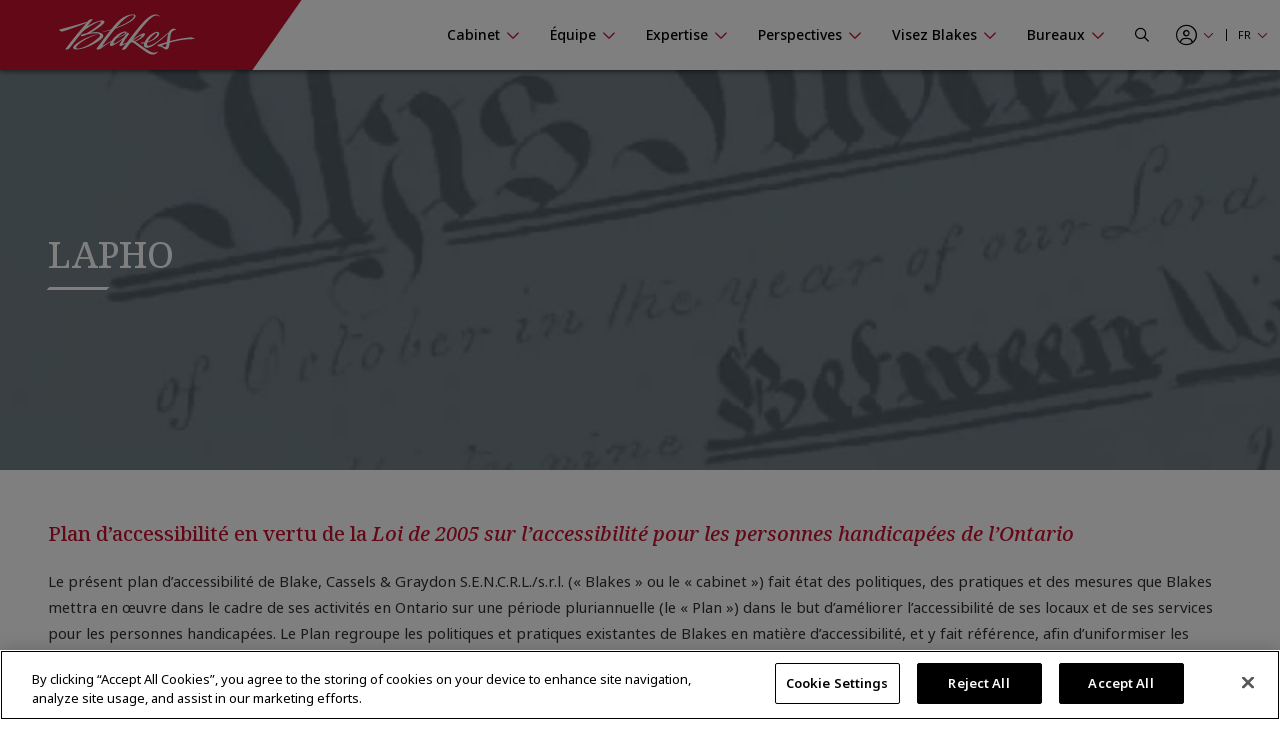

--- FILE ---
content_type: text/html; charset=utf-8
request_url: https://www.blakes.com/fr-ca/lapho/
body_size: 14299
content:



<!doctype html>
<html lang="fr">
<head>

    

<!-- OneTrust Cookies Consent Notice start for blakes.com -->
<script src="https://cdn.cookielaw.org/scripttemplates/otSDKStub.js"  type="text/javascript" charset="UTF-8" data-domain-script="c37f13a7-f24b-4477-9ab7-6b5f691ff28f" ></script>
<script type="text/javascript">
function OptanonWrapper() { }
</script>
<!-- OneTrust Cookies Consent Notice end for blakes.com -->

	
	



<title>LAPHO |  Blakes</title>

<meta charset="utf-8">
<meta http-equiv="x-ua-compatible" content="ie=edge">
<meta name="viewport" content="width=device-width, initial-scale=1.0">
<meta name="format-detection" content="telephone=no">


<meta content="En tant que cabinet d&#x2019;avocats par excellence en droit des affaires au Canada, Blake, Cassels &amp; Graydon S.E.N.C.R.L./s.r.l. (Blakes) offre des services juridiques exceptionnels &#xE0; des entreprises qui comptent parmi les chefs de file au pays et de par le monde." name="description" />


<meta property="og:title" content="LAPHO |  Blakes" />
<meta property="og:type" content="website" />
<meta property="og:url" content="https://www.blakes.com/fr-ca/lapho/" />

	<meta property="og:description" content="En tant que cabinet d&#x2019;avocats par excellence en droit des affaires au Canada, Blake, Cassels &amp; Graydon S.E.N.C.R.L./s.r.l. (Blakes) offre des services juridiques exceptionnels &#xE0; des entreprises qui comptent parmi les chefs de file au pays et de par le monde." />	
	<meta name="twitter:description" content="En tant que cabinet d&#x2019;avocats par excellence en droit des affaires au Canada, Blake, Cassels &amp; Graydon S.E.N.C.R.L./s.r.l. (Blakes) offre des services juridiques exceptionnels &#xE0; des entreprises qui comptent parmi les chefs de file au pays et de par le monde." />
	<meta property="og:image" content="https://blakes.com/getmedia/a8a15e1b-123f-4b7f-987d-2fe964129a71/Blakes_Social_Sharing.jpg" />
	<meta property="twitter:image" content="https://blakes.com/getmedia/a8a15e1b-123f-4b7f-987d-2fe964129a71/Blakes_Social_Sharing.jpg" />

<meta name="twitter:title" content="LAPHO |  Blakes" />
<meta name="twitter:card" content="summary_large_image" />
<meta name="twitter:site" content="@BlakesLaw" />

<link rel="canonical" href="https://www.blakes.com/fr-ca/lapho/" />


			<link rel="shortcut icon"  href="/getmedia/10e53688-6d12-4699-9255-ce3fcc173bcf/favicon-blakes-new-16x16.png" />
			<link rel="shortcut icon"  href="/getmedia/dcc269de-fb28-409e-af63-b8da62f15478/favicon-blakes-new-32x32.png" />
			<meta name="msapplication-square150x150logo" content="/getmedia/1a259b6b-fbf0-4479-a36b-a3216ddca2fb/favicon-blakes-new-150x150.png" />
			<link rel="apple-touch-icon-precomposed" sizes="180x180" href="/getmedia/ad826c92-de46-4132-9072-a94a415c9f41/favicon-blakes-new-180x180.png" />
			<link rel="apple-touch-icon-precomposed" sizes="192x192" href="/getmedia/a59e50f7-073e-4ce0-b37b-9647cef73763/favicon-blakes-new-192x192.png" />
			<link rel="apple-touch-icon-precomposed" sizes="512x512" href="/getmedia/31aa08c8-6d52-4a6d-9216-f88dd18a5cb6/favicon-blakes-new-512x512.png" />




    
	            <link rel="stylesheet" href="/assets/fontawesome/css/fontawesome.all.css?v=4.9" media="screen" />
            <link rel="stylesheet" href="/assets/css/global/global.css?v=4.9" media="screen" />
            <link rel="stylesheet" href="/assets/css/global/global-print.css?v=4.9" media="print" />



    
<!-- Google Tag Manager Script -->
<script>(function(w,d,s,l,i){w[l]=w[l]||[];w[l].push({'gtm.start':
new Date().getTime(),event:'gtm.js'});var f=d.getElementsByTagName(s)[0],
j=d.createElement(s),dl=l!='dataLayer'?'&l='+l:'';j.async=true;j.src=
'https://www.googletagmanager.com/gtm.js?id='+i+dl;f.parentNode.insertBefore(j,f);
})(window,document,'script','dataLayer','GTM-TZ44DC8');</script>
<!-- End Google Tag Manager | Script -->


    
	            <link rel="stylesheet" href="/assets/css/common/BLKCC.Masthead.css?v=4.9" media="screen" />
            <link rel="stylesheet" href="/assets/css/common/BLKCC.Breadcrumbs.css?v=4.9" media="screen" />
            <link rel="stylesheet" href="/assets/css/common/BLKCC.Text.css?v=4.9" media="screen" />
            <link rel="stylesheet" href="/assets/css/sections/BLKSC.StandardSection.css?v=4.9" media="screen" />
            <link rel="stylesheet" href="/assets/css/pagetemplates/BLKPT.StandardPage_1Column.css?v=4.9" media="screen" />



    
</head>
<body data-mode="LiveSite" id="blk-body" data-toggler="blk-body-toggle-active">

    
<!-- Google Tag Manager | Noscript -->
<noscript><iframe src="https://www.googletagmanager.com/ns.html?id=GTM-TZ44DC8"
height="0" width="0" style="display:none;visibility:hidden"></iframe></noscript>
<!-- End Google Tag Manager | Noscript -->


	<a href="#body" class="blk-skip-link no-print">Sauter la navigation</a>

    

<div class="show-for-print custom-header-for-print">
    <img src="/assets/images/Blakes-Print-FR.svg?v=2" alt="Blake, Cassels &amp; Graydon S.E.N.C.R.L./s.r.l." class="custom-header-for-print-logo" />
</div>


    

    


<div class="blk-main-navigation-mobile-wrapper off-canvas position-right hide-for-large no-print" id="blk-main-navigation-mobile-flyout" data-transition="overlap" data-off-canvas data-ktc-search-exclude>
    <button id="hide-menu-button" class="close-button" type="button" data-close>
        <span class="blk-icon fal fa-times" aria-hidden="true"></span>
        <span class="show-for-sr">Masquer le menu</span>
    </button>

    <a class="site-logo" href="/fr-CA/">
        <img src="/assets/img/blakes-logo-home-mobile.png" alt="Blakes | Blake, Cassels &amp; Graydon S.E.N.C.R.L./s.r.l." />
    </a>

    




<div class="blk-mobile-search-wrapper">
    <form role="search" action="/SearchControl/Search" method="post">
        <label for="blk-mobile-search-term" class="blk-global-search-label blk-mobile-search-label">Chercher sur Blakes.com</label>
        <div class="blk-mobile-search-inner">
             <input type="hidden" value="/fr-ca/recherche/" id="GlobalSearchPageUrl" name="GlobalSearchPageUrl" />
             <input required id="blk-mobile-search-term" type="text" class="blk-mobile-search-input blk-global-search-input" placeholder="Chercher sur Blakes.com" data-tps-datalayer-event-name="Search-Global-Header" name="SearchText" value="" />
             <button type="submit" class="blk-mobile-search-submit blk-global-search-submit">
                 <span class="blk-icon far fa-search"></span>
                 <span class="show-for-sr">Submit your search</span>
             </button>
        </div>
    <input name="__RequestVerificationToken" type="hidden" value="CfDJ8EiiFi7q6jBHjCJm_tj89jS_aBOEVNS6IZcqWVfy1OW35nPshln0m4u1De_s6Q2L-sLdjYzWLzExVShkprIt1EDE_AxuVmDAdD5LXBMrMBWGQ3bNHylgoUxEMFVLtZK0sRdDMqKzsWUqDFe2Le78aGg" /></form>
</div>

    





<nav class="blk-main-navigation-mobile" data-temp="fr-CA">
        <ul class="blk-main-navigation-mobile-list no-bullet">
        <li class="blk-main-navigation-mobile-list-item blk-main-navigation-mobile-level-1  ">
            <a href="/fr-ca/cabinet/" class="blk-main-navigation-mobile-list-item-link"  aria-expanded="false" >
                <span class="blk-main-navigation-mobile-list-item-link-label blk-link-label">
                    Cabinet
                </span>
            </a>

                <button class="blk-main-navigation-mobile-list-toggle" aria-controls="blk-submenu-list-wrapper-mobile-43223" aria-expanded="false">
                    <span class="blk-icon"></span>
                    <span class="show-for-sr">Afficher ou masquer la navigation de la section Cabinet</span>
                </button>
                <ul class="blk-main-navigation-mobile-list no-bullet" id="blk-submenu-list-wrapper-mobile-43223">

        <li class="blk-main-navigation-mobile-list-item blk-main-navigation-mobile-level-2  ">
            <a href="/fr-ca/cabinet/principes-directeurs/" class="blk-main-navigation-mobile-list-item-link"  aria-expanded="false" >
                <span class="blk-main-navigation-mobile-list-item-link-label blk-link-label">
                    Principes directeurs
                </span>
            </a>

        </li>
        <li class="blk-main-navigation-mobile-list-item blk-main-navigation-mobile-level-2  ">
            <a href="/fr-ca/cabinet/le-leadership-du-cabinet/" class="blk-main-navigation-mobile-list-item-link"  aria-expanded="false" >
                <span class="blk-main-navigation-mobile-list-item-link-label blk-link-label">
                    Le leadership du cabinet
                </span>
            </a>

        </li>
        <li class="blk-main-navigation-mobile-list-item blk-main-navigation-mobile-level-2  ">
            <a href="/fr-ca/cabinet/prix-et-reconnaissance/" class="blk-main-navigation-mobile-list-item-link"  aria-expanded="false" >
                <span class="blk-main-navigation-mobile-list-item-link-label blk-link-label">
                    Prix et reconnaissance
                </span>
            </a>

        </li>
        <li class="blk-main-navigation-mobile-list-item blk-main-navigation-mobile-level-2  ">
            <a href="/fr-ca/cabinet/diversite-et-inclusion/" class="blk-main-navigation-mobile-list-item-link"  aria-expanded="false" >
                <span class="blk-main-navigation-mobile-list-item-link-label blk-link-label">
                    Diversit&#xE9; et inclusion
                </span>
            </a>

                <button class="blk-main-navigation-mobile-list-toggle" aria-controls="blk-submenu-list-wrapper-mobile-24221" aria-expanded="false">
                    <span class="blk-icon"></span>
                    <span class="show-for-sr">Afficher ou masquer la navigation de la section Diversit&#xE9; et inclusion</span>
                </button>
                <ul class="blk-main-navigation-mobile-list no-bullet" id="blk-submenu-list-wrapper-mobile-24221">

        <li class="blk-main-navigation-mobile-list-item blk-main-navigation-mobile-level-3  ">
            <a href="/fr-ca/cabinet/diversite-et-inclusion/noir@blakes/" class="blk-main-navigation-mobile-list-item-link"  aria-expanded="false" >
                <span class="blk-main-navigation-mobile-list-item-link-label blk-link-label">
                    Noir@Blakes
                </span>
            </a>

        </li>
        <li class="blk-main-navigation-mobile-list-item blk-main-navigation-mobile-level-3  ">
            <a href="/fr-ca/cabinet/diversite-et-inclusion/chai@blakes/" class="blk-main-navigation-mobile-list-item-link"  aria-expanded="false" >
                <span class="blk-main-navigation-mobile-list-item-link-label blk-link-label">
                    Chai@Blakes
                </span>
            </a>

        </li>
        <li class="blk-main-navigation-mobile-list-item blk-main-navigation-mobile-level-3  ">
            <a href="/fr-ca/cabinet/diversite-et-inclusion/asie-est@blakes/" class="blk-main-navigation-mobile-list-item-link"  aria-expanded="false" >
                <span class="blk-main-navigation-mobile-list-item-link-label blk-link-label">
                    Asie.Est@Blakes
                </span>
            </a>

        </li>
        <li class="blk-main-navigation-mobile-list-item blk-main-navigation-mobile-level-3  ">
            <a href="/fr-ca/cabinet/diversite-et-inclusion/fierte@blakes/" class="blk-main-navigation-mobile-list-item-link"  aria-expanded="false" >
                <span class="blk-main-navigation-mobile-list-item-link-label blk-link-label">
                    Fiert&#xE9;@Blakes
                </span>
            </a>

        </li>
        <li class="blk-main-navigation-mobile-list-item blk-main-navigation-mobile-level-3  ">
            <a href="/fr-ca/cabinet/diversite-et-inclusion/asie-sud@blakes/" class="blk-main-navigation-mobile-list-item-link"  aria-expanded="false" >
                <span class="blk-main-navigation-mobile-list-item-link-label blk-link-label">
                    Asie.Sud@Blakes
                </span>
            </a>

        </li>
        <li class="blk-main-navigation-mobile-list-item blk-main-navigation-mobile-level-3  ">
            <a href="/fr-ca/cabinet/diversite-et-inclusion/investir-dans-les-femmes/" class="blk-main-navigation-mobile-list-item-link"  aria-expanded="false" >
                <span class="blk-main-navigation-mobile-list-item-link-label blk-link-label">
                    Blakes au f&#xE9;minin
                </span>
            </a>

        </li>
        <li class="blk-main-navigation-mobile-list-item blk-main-navigation-mobile-level-3  ">
            <a href="/fr-ca/cabinet/diversite-et-inclusion/inclusion@blakes/" class="blk-main-navigation-mobile-list-item-link"  aria-expanded="false" >
                <span class="blk-main-navigation-mobile-list-item-link-label blk-link-label">
                    Inclusion@Blakes
                </span>
            </a>

        </li>
        <li class="blk-main-navigation-mobile-list-item blk-main-navigation-mobile-level-3  ">
            <a href="/fr-ca/cabinet/diversite-et-inclusion/investir-dans-l-avenir/" class="blk-main-navigation-mobile-list-item-link"  aria-expanded="false" >
                <span class="blk-main-navigation-mobile-list-item-link-label blk-link-label">
                    Investir dans l&#x2019;avenir
                </span>
            </a>

        </li>

                </ul>
        </li>
        <li class="blk-main-navigation-mobile-list-item blk-main-navigation-mobile-level-2  ">
            <a href="/fr-ca/cabinet/innovation-chez-blakes/" class="blk-main-navigation-mobile-list-item-link"  aria-expanded="false" >
                <span class="blk-main-navigation-mobile-list-item-link-label blk-link-label">
                    Innovation chez Blakes
                </span>
            </a>

        </li>
        <li class="blk-main-navigation-mobile-list-item blk-main-navigation-mobile-level-2  ">
            <a href="/fr-ca/cabinet/responsabilite-sociale/" class="blk-main-navigation-mobile-list-item-link"  aria-expanded="false" >
                <span class="blk-main-navigation-mobile-list-item-link-label blk-link-label">
                    Responsabilit&#xE9; sociale
                </span>
            </a>

                <button class="blk-main-navigation-mobile-list-toggle" aria-controls="blk-submenu-list-wrapper-mobile-24309" aria-expanded="false">
                    <span class="blk-icon"></span>
                    <span class="show-for-sr">Afficher ou masquer la navigation de la section Responsabilit&#xE9; sociale</span>
                </button>
                <ul class="blk-main-navigation-mobile-list no-bullet" id="blk-submenu-list-wrapper-mobile-24309">

        <li class="blk-main-navigation-mobile-list-item blk-main-navigation-mobile-level-3  ">
            <a href="/fr-ca/cabinet/responsabilite-sociale/engagement-communautaire/" class="blk-main-navigation-mobile-list-item-link"  aria-expanded="false" >
                <span class="blk-main-navigation-mobile-list-item-link-label blk-link-label">
                    Engagement communautaire 
                </span>
            </a>

        </li>
        <li class="blk-main-navigation-mobile-list-item blk-main-navigation-mobile-level-3  ">
            <a href="/fr-ca/cabinet/responsabilite-sociale/durabilite/" class="blk-main-navigation-mobile-list-item-link"  aria-expanded="false" >
                <span class="blk-main-navigation-mobile-list-item-link-label blk-link-label">
                    Durabilit&#xE9;
                </span>
            </a>

        </li>
        <li class="blk-main-navigation-mobile-list-item blk-main-navigation-mobile-level-3  ">
            <a href="/fr-ca/cabinet/responsabilite-sociale/services-pro-bono/" class="blk-main-navigation-mobile-list-item-link"  aria-expanded="false" >
                <span class="blk-main-navigation-mobile-list-item-link-label blk-link-label">
                    Services pro bono
                </span>
            </a>

        </li>

                </ul>
        </li>
        <li class="blk-main-navigation-mobile-list-item blk-main-navigation-mobile-level-2  ">
            <a href="/fr-ca/cabinet/blakes-en-tete/" class="blk-main-navigation-mobile-list-item-link"  aria-expanded="false" >
                <span class="blk-main-navigation-mobile-list-item-link-label blk-link-label">
                    Blakes en t&#xEA;te
                </span>
            </a>

                <button class="blk-main-navigation-mobile-list-toggle" aria-controls="blk-submenu-list-wrapper-mobile-24378" aria-expanded="false">
                    <span class="blk-icon"></span>
                    <span class="show-for-sr">Afficher ou masquer la navigation de la section Blakes en t&#xEA;te</span>
                </button>
                <ul class="blk-main-navigation-mobile-list no-bullet" id="blk-submenu-list-wrapper-mobile-24378">

        <li class="blk-main-navigation-mobile-list-item blk-main-navigation-mobile-level-3  ">
            <a href="/fr-ca/cabinet/blakes-en-tete/ressources-de-bien-etre-chez-blakes/" class="blk-main-navigation-mobile-list-item-link"  aria-expanded="false" >
                <span class="blk-main-navigation-mobile-list-item-link-label blk-link-label">
                    Ressources bien-&#xEA;tre chez Blakes
                </span>
            </a>

        </li>

                </ul>
        </li>
        <li class="blk-main-navigation-mobile-list-item blk-main-navigation-mobile-level-2  ">
            <a href="/fr-ca/cabinet/espace-medias/" class="blk-main-navigation-mobile-list-item-link"  aria-expanded="false" >
                <span class="blk-main-navigation-mobile-list-item-link-label blk-link-label">
                    Espace m&#xE9;dias
                </span>
            </a>

                <button class="blk-main-navigation-mobile-list-toggle" aria-controls="blk-submenu-list-wrapper-mobile-43255" aria-expanded="false">
                    <span class="blk-icon"></span>
                    <span class="show-for-sr">Afficher ou masquer la navigation de la section Espace m&#xE9;dias</span>
                </button>
                <ul class="blk-main-navigation-mobile-list no-bullet" id="blk-submenu-list-wrapper-mobile-43255">

        <li class="blk-main-navigation-mobile-list-item blk-main-navigation-mobile-level-3  ">
            <a href="/fr-ca/cabinet/espace-medias/foire-aux-questions/" class="blk-main-navigation-mobile-list-item-link"  aria-expanded="false" >
                <span class="blk-main-navigation-mobile-list-item-link-label blk-link-label">
                    Foire aux questions
                </span>
            </a>

        </li>
        <li class="blk-main-navigation-mobile-list-item blk-main-navigation-mobile-level-3  ">
            <a href="/fr-ca/cabinet/espace-medias/nouvelles-du-cabinet/" class="blk-main-navigation-mobile-list-item-link"  aria-expanded="false" >
                <span class="blk-main-navigation-mobile-list-item-link-label blk-link-label">
                    Nouvelles du cabinet 
                </span>
            </a>

        </li>

                </ul>
        </li>

                </ul>
        </li>
        <li class="blk-main-navigation-mobile-list-item blk-main-navigation-mobile-level-1  ">
            <a href="/fr-ca/equipe/" class="blk-main-navigation-mobile-list-item-link"  aria-expanded="false" >
                <span class="blk-main-navigation-mobile-list-item-link-label blk-link-label">
                    &#xC9;quipe
                </span>
            </a>

                <button class="blk-main-navigation-mobile-list-toggle" aria-controls="blk-submenu-list-wrapper-mobile-43752" aria-expanded="false">
                    <span class="blk-icon"></span>
                    <span class="show-for-sr">Afficher ou masquer la navigation de la section &#xC9;quipe</span>
                </button>
                <ul class="blk-main-navigation-mobile-list no-bullet" id="blk-submenu-list-wrapper-mobile-43752">

        <li class="blk-main-navigation-mobile-list-item blk-main-navigation-mobile-level-2  ">
            <a href="/fr-ca/equipe/tous-les-professionnels/" class="blk-main-navigation-mobile-list-item-link"  aria-expanded="false" >
                <span class="blk-main-navigation-mobile-list-item-link-label blk-link-label">
                    Tous les professionnels
                </span>
            </a>

        </li>

                </ul>
        </li>
        <li class="blk-main-navigation-mobile-list-item blk-main-navigation-mobile-level-1  ">
            <a href="/fr-ca/expertise/" class="blk-main-navigation-mobile-list-item-link"  aria-expanded="false" >
                <span class="blk-main-navigation-mobile-list-item-link-label blk-link-label">
                    Expertise
                </span>
            </a>

                <button class="blk-main-navigation-mobile-list-toggle" aria-controls="blk-submenu-list-wrapper-mobile-24396" aria-expanded="false">
                    <span class="blk-icon"></span>
                    <span class="show-for-sr">Afficher ou masquer la navigation de la section Expertise</span>
                </button>
                <ul class="blk-main-navigation-mobile-list no-bullet" id="blk-submenu-list-wrapper-mobile-24396">

        <li class="blk-main-navigation-mobile-list-item blk-main-navigation-mobile-level-2  ">
            <a href="/fr-ca/expertise/experience-recente/" class="blk-main-navigation-mobile-list-item-link"  aria-expanded="false" >
                <span class="blk-main-navigation-mobile-list-item-link-label blk-link-label">
                    Exp&#xE9;rience r&#xE9;cente
                </span>
            </a>

        </li>
        <li class="blk-main-navigation-mobile-list-item blk-main-navigation-mobile-level-2  ">
            <a href="/fr-ca/expertise/champs-de-pratique/" class="blk-main-navigation-mobile-list-item-link"  aria-expanded="false" >
                <span class="blk-main-navigation-mobile-list-item-link-label blk-link-label">
                    Champs de pratique
                </span>
            </a>

        </li>
        <li class="blk-main-navigation-mobile-list-item blk-main-navigation-mobile-level-2  ">
            <a href="/fr-ca/expertise/secteurs/" class="blk-main-navigation-mobile-list-item-link"  aria-expanded="false" >
                <span class="blk-main-navigation-mobile-list-item-link-label blk-link-label">
                    Secteurs
                </span>
            </a>

        </li>
        <li class="blk-main-navigation-mobile-list-item blk-main-navigation-mobile-level-2  ">
            <a href="/fr-ca/expertise/etats-unis-et-international/" class="blk-main-navigation-mobile-list-item-link"  aria-expanded="false" >
                <span class="blk-main-navigation-mobile-list-item-link-label blk-link-label">
                    &#xC9;tats-Unis et international
                </span>
            </a>

        </li>
        <li class="blk-main-navigation-mobile-list-item blk-main-navigation-mobile-level-2  ">
            <a href="/fr-ca/expertise/solutions-novatrices/" class="blk-main-navigation-mobile-list-item-link"  aria-expanded="false" >
                <span class="blk-main-navigation-mobile-list-item-link-label blk-link-label">
                    Solutions novatrices
                </span>
            </a>

        </li>

                </ul>
        </li>
        <li class="blk-main-navigation-mobile-list-item blk-main-navigation-mobile-level-1  ">
            <a href="/fr-ca/perspectives/" class="blk-main-navigation-mobile-list-item-link"  aria-expanded="false" >
                <span class="blk-main-navigation-mobile-list-item-link-label blk-link-label">
                    Perspectives
                </span>
            </a>

                <button class="blk-main-navigation-mobile-list-toggle" aria-controls="blk-submenu-list-wrapper-mobile-43763" aria-expanded="false">
                    <span class="blk-icon"></span>
                    <span class="show-for-sr">Afficher ou masquer la navigation de la section Perspectives</span>
                </button>
                <ul class="blk-main-navigation-mobile-list no-bullet" id="blk-submenu-list-wrapper-mobile-43763">

        <li class="blk-main-navigation-mobile-list-item blk-main-navigation-mobile-level-2  ">
            <a href="/fr-ca/perspectives/chercher-une-publication/" class="blk-main-navigation-mobile-list-item-link"  aria-expanded="false" >
                <span class="blk-main-navigation-mobile-list-item-link-label blk-link-label">
                    Chercher une publication
                </span>
            </a>

        </li>
        <li class="blk-main-navigation-mobile-list-item blk-main-navigation-mobile-level-2  ">
            <a href="/fr-ca/perspectives/seminaires/" class="blk-main-navigation-mobile-list-item-link"  aria-expanded="false" >
                <span class="blk-main-navigation-mobile-list-item-link-label blk-link-label">
                    S&#xE9;minaires
                </span>
            </a>

                <button class="blk-main-navigation-mobile-list-toggle" aria-controls="blk-submenu-list-wrapper-mobile-35852" aria-expanded="false">
                    <span class="blk-icon"></span>
                    <span class="show-for-sr">Afficher ou masquer la navigation de la section S&#xE9;minaires</span>
                </button>
                <ul class="blk-main-navigation-mobile-list no-bullet" id="blk-submenu-list-wrapper-mobile-35852">

        <li class="blk-main-navigation-mobile-list-item blk-main-navigation-mobile-level-3  ">
            <a href="/fr-ca/perspectives/seminaires/seminaires-a-venir/" class="blk-main-navigation-mobile-list-item-link"  aria-expanded="false" >
                <span class="blk-main-navigation-mobile-list-item-link-label blk-link-label">
                    S&#xE9;minaires &#xE0; venir
                </span>
            </a>

        </li>
        <li class="blk-main-navigation-mobile-list-item blk-main-navigation-mobile-level-3  ">
            <a href="/fr-ca/perspectives/seminaires/seminaires-passes/" class="blk-main-navigation-mobile-list-item-link"  aria-expanded="false" >
                <span class="blk-main-navigation-mobile-list-item-link-label blk-link-label">
                    S&#xE9;minaires pass&#xE9;s
                </span>
            </a>

        </li>
        <li class="blk-main-navigation-mobile-list-item blk-main-navigation-mobile-level-3  ">
            <a href="/fr-ca/perspectives/seminaires/videos-de-formation-continue-reconnue/" class="blk-main-navigation-mobile-list-item-link"  aria-expanded="false" >
                <span class="blk-main-navigation-mobile-list-item-link-label blk-link-label">
                    Vid&#xE9;os de formation continue reconnue
                </span>
            </a>

        </li>
        <li class="blk-main-navigation-mobile-list-item blk-main-navigation-mobile-level-3  ">
            <a href="/fr-ca/perspectives/seminaires/formation-continue/" class="blk-main-navigation-mobile-list-item-link"  aria-expanded="false" >
                <span class="blk-main-navigation-mobile-list-item-link-label blk-link-label">
                    Formation continue
                </span>
            </a>

        </li>

                </ul>
        </li>
        <li class="blk-main-navigation-mobile-list-item blk-main-navigation-mobile-level-2  ">
            <a href="/fr-ca/perspectives/centres-thematiques/" class="blk-main-navigation-mobile-list-item-link"  aria-expanded="false" >
                <span class="blk-main-navigation-mobile-list-item-link-label blk-link-label">
                    Centres th&#xE9;matiques
                </span>
            </a>

                <button class="blk-main-navigation-mobile-list-toggle" aria-controls="blk-submenu-list-wrapper-mobile-37062" aria-expanded="false">
                    <span class="blk-icon"></span>
                    <span class="show-for-sr">Afficher ou masquer la navigation de la section Centres th&#xE9;matiques</span>
                </button>
                <ul class="blk-main-navigation-mobile-list no-bullet" id="blk-submenu-list-wrapper-mobile-37062">

        <li class="blk-main-navigation-mobile-list-item blk-main-navigation-mobile-level-3  ">
            <a href="/fr-ca/perspectives/centres-thematiques/intelligence-artificielle/" class="blk-main-navigation-mobile-list-item-link"  aria-expanded="false" >
                <span class="blk-main-navigation-mobile-list-item-link-label blk-link-label">
                    Intelligence artificielle
                </span>
            </a>

        </li>
        <li class="blk-main-navigation-mobile-list-item blk-main-navigation-mobile-level-3  ">
            <a href="/fr-ca/perspectives/centres-thematiques/blakes-ventures/" class="blk-main-navigation-mobile-list-item-link"  aria-expanded="false" >
                <span class="blk-main-navigation-mobile-list-item-link-label blk-link-label">
                    Blakes Ventures
                </span>
            </a>

        </li>
        <li class="blk-main-navigation-mobile-list-item blk-main-navigation-mobile-level-3  ">
            <a href="/fr-ca/perspectives/centres-thematiques/tarifs-transfrontaliers/" class="blk-main-navigation-mobile-list-item-link"  aria-expanded="false" >
                <span class="blk-main-navigation-mobile-list-item-link-label blk-link-label">
                    Tarifs transfrontaliers
                </span>
            </a>

        </li>
        <li class="blk-main-navigation-mobile-list-item blk-main-navigation-mobile-level-3  ">
            <a href="/fr-ca/perspectives/centres-thematiques/cybersecurite-et-protection-de-la-vie-privee/" class="blk-main-navigation-mobile-list-item-link"  aria-expanded="false" >
                <span class="blk-main-navigation-mobile-list-item-link-label blk-link-label">
                    Cybers&#xE9;curit&#xE9; et protection de la vie priv&#xE9;e
                </span>
            </a>

        </li>
        <li class="blk-main-navigation-mobile-list-item blk-main-navigation-mobile-level-3  ">
            <a href="/fr-ca/perspectives/centres-thematiques/diversite-et-inclusion/" class="blk-main-navigation-mobile-list-item-link"  aria-expanded="false" >
                <span class="blk-main-navigation-mobile-list-item-link-label blk-link-label">
                    Diversit&#xE9; et inclusion
                </span>
            </a>

        </li>
        <li class="blk-main-navigation-mobile-list-item blk-main-navigation-mobile-level-3  ">
            <a href="/fr-ca/perspectives/centres-thematiques/facteurs-environnementaux-sociaux-et-de-gouvernance-(esg)/" class="blk-main-navigation-mobile-list-item-link"  aria-expanded="false" >
                <span class="blk-main-navigation-mobile-list-item-link-label blk-link-label">
                    Facteurs environnementaux, sociaux et de gouvernance (ESG)
                </span>
            </a>

        </li>
        <li class="blk-main-navigation-mobile-list-item blk-main-navigation-mobile-level-3  ">
            <a href="/fr-ca/perspectives/centres-thematiques/l-avenir-du-travail/" class="blk-main-navigation-mobile-list-item-link"  aria-expanded="false" >
                <span class="blk-main-navigation-mobile-list-item-link-label blk-link-label">
                    L&#x2019;avenir du travail
                </span>
            </a>

        </li>
        <li class="blk-main-navigation-mobile-list-item blk-main-navigation-mobile-level-3  ">
            <a href="/fr-ca/perspectives/centres-thematiques/affaires-internationales-et-transfrontalieres/" class="blk-main-navigation-mobile-list-item-link"  aria-expanded="false" >
                <span class="blk-main-navigation-mobile-list-item-link-label blk-link-label">
                    Affaires internationales et transfrontali&#xE8;res
                </span>
            </a>

        </li>
        <li class="blk-main-navigation-mobile-list-item blk-main-navigation-mobile-level-3  ">
            <a href="/fr-ca/perspectives/centres-thematiques/secteur-public-marches-publics-et-infrastructure/" class="blk-main-navigation-mobile-list-item-link"  aria-expanded="false" >
                <span class="blk-main-navigation-mobile-list-item-link-label blk-link-label">
                    Secteur public, march&#xE9;s publics et infrastructure
                </span>
            </a>

        </li>

                </ul>
        </li>
        <li class="blk-main-navigation-mobile-list-item blk-main-navigation-mobile-level-2  ">
            <a href="/fr-ca/perspectives/etudes-de-cas/" class="blk-main-navigation-mobile-list-item-link"  aria-expanded="false" >
                <span class="blk-main-navigation-mobile-list-item-link-label blk-link-label">
                    &#xC9;tudes de cas
                </span>
            </a>

        </li>
        <li class="blk-main-navigation-mobile-list-item blk-main-navigation-mobile-level-2  ">
            <a href="/fr-ca/perspectives/balados/" class="blk-main-navigation-mobile-list-item-link"  aria-expanded="false" >
                <span class="blk-main-navigation-mobile-list-item-link-label blk-link-label">
                    Balados
                </span>
            </a>

        </li>

                </ul>
        </li>
        <li class="blk-main-navigation-mobile-list-item blk-main-navigation-mobile-level-1  ">
            <a href="/fr-ca/visez-blakes/" class="blk-main-navigation-mobile-list-item-link"  aria-expanded="false" >
                <span class="blk-main-navigation-mobile-list-item-link-label blk-link-label">
                    Visez Blakes
                </span>
            </a>

                <button class="blk-main-navigation-mobile-list-toggle" aria-controls="blk-submenu-list-wrapper-mobile-43526" aria-expanded="false">
                    <span class="blk-icon"></span>
                    <span class="show-for-sr">Afficher ou masquer la navigation de la section Visez Blakes</span>
                </button>
                <ul class="blk-main-navigation-mobile-list no-bullet" id="blk-submenu-list-wrapper-mobile-43526">

        <li class="blk-main-navigation-mobile-list-item blk-main-navigation-mobile-level-2  ">
            <a href="/fr-ca/visez-blakes/find-a-career/" class="blk-main-navigation-mobile-list-item-link"  aria-expanded="false" >
                <span class="blk-main-navigation-mobile-list-item-link-label blk-link-label">
                    Trouver une carri&#xE8;re
                </span>
            </a>

        </li>
        <li class="blk-main-navigation-mobile-list-item blk-main-navigation-mobile-level-2  ">
            <a href="/fr-ca/visez-blakes/legal-professionals/" class="blk-main-navigation-mobile-list-item-link"  aria-expanded="false" >
                <span class="blk-main-navigation-mobile-list-item-link-label blk-link-label">
                    Professionnels juridiques
                </span>
            </a>

        </li>
        <li class="blk-main-navigation-mobile-list-item blk-main-navigation-mobile-level-2  ">
            <a href="/fr-ca/visez-blakes/law-students/" class="blk-main-navigation-mobile-list-item-link"  aria-expanded="false" >
                <span class="blk-main-navigation-mobile-list-item-link-label blk-link-label">
                    &#xC9;tudiants en droit
                </span>
            </a>

        </li>
        <li class="blk-main-navigation-mobile-list-item blk-main-navigation-mobile-level-2  ">
            <a href="/fr-ca/visez-blakes/law-clerks-paraprofessionals/" class="blk-main-navigation-mobile-list-item-link"  aria-expanded="false" >
                <span class="blk-main-navigation-mobile-list-item-link-label blk-link-label">
                    Parajuristes et paraprofessionnels
                </span>
            </a>

        </li>
        <li class="blk-main-navigation-mobile-list-item blk-main-navigation-mobile-level-2  ">
            <a href="/fr-ca/visez-blakes/business-services/" class="blk-main-navigation-mobile-list-item-link"  aria-expanded="false" >
                <span class="blk-main-navigation-mobile-list-item-link-label blk-link-label">
                    Services administratifs
                </span>
            </a>

        </li>
        <li class="blk-main-navigation-mobile-list-item blk-main-navigation-mobile-level-2  ">
            <a href="/fr-ca/visez-blakes/undergrad-students/" class="blk-main-navigation-mobile-list-item-link"  aria-expanded="false" >
                <span class="blk-main-navigation-mobile-list-item-link-label blk-link-label">
                    &#xC9;tudiants de premier cycle
                </span>
            </a>

        </li>

                </ul>
        </li>
        <li class="blk-main-navigation-mobile-list-item blk-main-navigation-mobile-level-1  ">
            <a href="/fr-ca/bureaux/" class="blk-main-navigation-mobile-list-item-link"  aria-expanded="false" >
                <span class="blk-main-navigation-mobile-list-item-link-label blk-link-label">
                    Bureaux
                </span>
            </a>

                <button class="blk-main-navigation-mobile-list-toggle" aria-controls="blk-submenu-list-wrapper-mobile-43254" aria-expanded="false">
                    <span class="blk-icon"></span>
                    <span class="show-for-sr">Afficher ou masquer la navigation de la section Bureaux</span>
                </button>
                <ul class="blk-main-navigation-mobile-list no-bullet" id="blk-submenu-list-wrapper-mobile-43254">

        <li class="blk-main-navigation-mobile-list-item blk-main-navigation-mobile-level-2  ">
            <a href="/fr-ca/bureaux/toronto/" class="blk-main-navigation-mobile-list-item-link"  aria-expanded="false" >
                <span class="blk-main-navigation-mobile-list-item-link-label blk-link-label">
                    Toronto
                </span>
            </a>

        </li>
        <li class="blk-main-navigation-mobile-list-item blk-main-navigation-mobile-level-2  ">
            <a href="/fr-ca/bureaux/calgary/" class="blk-main-navigation-mobile-list-item-link"  aria-expanded="false" >
                <span class="blk-main-navigation-mobile-list-item-link-label blk-link-label">
                    Calgary
                </span>
            </a>

        </li>
        <li class="blk-main-navigation-mobile-list-item blk-main-navigation-mobile-level-2  ">
            <a href="/fr-ca/bureaux/vancouver/" class="blk-main-navigation-mobile-list-item-link"  aria-expanded="false" >
                <span class="blk-main-navigation-mobile-list-item-link-label blk-link-label">
                    Vancouver
                </span>
            </a>

        </li>
        <li class="blk-main-navigation-mobile-list-item blk-main-navigation-mobile-level-2  ">
            <a href="/fr-ca/bureaux/montreal/" class="blk-main-navigation-mobile-list-item-link"  aria-expanded="false" >
                <span class="blk-main-navigation-mobile-list-item-link-label blk-link-label">
                    Montr&#xE9;al
                </span>
            </a>

        </li>
        <li class="blk-main-navigation-mobile-list-item blk-main-navigation-mobile-level-2  ">
            <a href="/fr-ca/bureaux/ottawa/" class="blk-main-navigation-mobile-list-item-link"  aria-expanded="false" >
                <span class="blk-main-navigation-mobile-list-item-link-label blk-link-label">
                    Ottawa
                </span>
            </a>

        </li>
        <li class="blk-main-navigation-mobile-list-item blk-main-navigation-mobile-level-2  ">
            <a href="/fr-ca/bureaux/new-york/" class="blk-main-navigation-mobile-list-item-link"  aria-expanded="false" >
                <span class="blk-main-navigation-mobile-list-item-link-label blk-link-label">
                    New York
                </span>
            </a>

        </li>
        <li class="blk-main-navigation-mobile-list-item blk-main-navigation-mobile-level-2  ">
            <a href="/fr-ca/bureaux/londres/" class="blk-main-navigation-mobile-list-item-link"  aria-expanded="false" >
                <span class="blk-main-navigation-mobile-list-item-link-label blk-link-label">
                    Londres
                </span>
            </a>

        </li>

                </ul>
        </li>
            


        <li class="blk-main-navigation-mobile-list-item blk-main-navigation-mobile-level-1">
            <a href="/fr-ca/abonnement-et-inscription" target=""  class="blk-main-navigation-mobile-list-item-link" >
                <span class="blk-main-navigation-mobile-list-item-link-label blk-link-label">
                    Abonnement courriel / <br> Inscription client
                </span>
            </a>
        </li>

<li class="blk-main-navigation-mobile-list-item blk-main-navigation-mobile-level-1">
        <a href="/fr-ca/se-connecter/?returnurl=%7E%2Ffr-ca%2Flapho%2F" class="blk-main-navigation-mobile-list-item-link">Connexion client</a>
</li>


            <!-- 22 h 02 min 22 s -->
            



<li class="blk-main-navigation-mobile-list-item blk-main-navigation-mobile-level-1 blk-main-navigation-mobile-has-children blk-language-toggle-item">
    <a href="#"
        class="blk-main-navigation-mobile-list-item-link blk-language-toggle blk-main-navigation-mobile-top-level-list-toggle"
        title="Afficher/masquer le menu"
        aria-label="French. Currently selected."
        aria-controls="blk-submenu-list-wrapper-languages-mobile" aria-expanded="false">
        <span class="blk-main-navigation-mobile-list-item-link-label blk-link-label">Fran&#xE7;ais</span>
        <span class="blk-icon"></span>
    </a>
    <ul class="blk-main-navigation-mobile-list no-bullet" id="blk-submenu-list-wrapper-languages-mobile">
            <li class="blk-main-navigation-mobile-list-item blk-main-navigation-mobile-level-2">
                <a href="/aoda/"
                   class="blk-main-navigation-mobile-list-item-link "
                   title="English"
                    lang=en>
                    <span class="blk-main-navigation-mobile-list-item-link-label blk-link-label">English</span>
                </a>
            </li>
            <li class="blk-main-navigation-mobile-list-item blk-main-navigation-mobile-level-2">
                <a href="#"
                   class="blk-main-navigation-mobile-list-item-link blk-language-selected"
                   title="French"
                   >
                    <span class="blk-main-navigation-mobile-list-item-link-label blk-link-label">Fran&#xE7;ais</span>
                </a>
            </li>
    </ul>
</li>

        </ul>
</nav>

<!-- 22 h 02 min 22 s -->

</div>


	<div class="main-site-wrapper blk-off-canvas-content off-canvas-content" data-off-canvas-content>

        




<header class="blk-header no-print" id="header">
    <div class="blk-header-inner" data-ktc-search-exclude>
        <div class="grid-container full">
            <div class="grid-x align-justify">
                <div class="cell shrink">
                    <div class="blk-header-logo-wrapper">
                        <a class="site-logo" href="/fr-CA/">
                            <span class="show-for-sr">Blake, Cassels &amp; Graydon S.E.N.C.R.L./s.r.l.</span>
                            <svg version="1.1" id="header_logo" xmlns="http://www.w3.org/2000/svg" xmlns:xlink="http://www.w3.org/1999/xlink" x="0px" y="0px" viewBox="0 0 212.21 72.1" xml:space="preserve" role="img" aria-label="Blake, Cassels &amp; Graydon S.E.N.C.R.L./s.r.l."
                                 class="blk-header-logo" style="enable-background:new 0 0 212.21 72.1; fill: #fff;">
                            <path class="st0" d="M159.22,51.85c1.87,0.95,3.52,2.34,5.16,2.39c0.68,0.02,0.97-0.13,1.37-1.57c0.27-0.95,0.51-2.21,0.73-3.64
                                C163.89,49.93,161.48,50.88,159.22,51.85 M138.13,46.05c8.45-2.8,12.99-8.46,13.94-10.94c0.62-1.62,0.57-3.25-2.27-1.51
                                C145.43,36.27,140.48,40.87,138.13,46.05 M114.66,44.07c0.06,0,0.11,0,0.17,0c3.23-3.15,11.7-9.27,16.18-10.38
                                c3.19-0.79,3.43,1.31,2.65,2.47c-1.62,2.4-6.54,7.04-14.24,9.58c0.54,0.34,1.12,0.75,1.75,1.22c6.28,4.7,15.04,10.93,20.46,13.92
                                c4.62,2.55,9.55,2.04,11.47-0.27c0.34-0.4,0.66-0.25,0.34,0.4c-1.69,3.44-6.06,5.81-12.73,3.44c-2.74-0.97-10.42-6.47-21.02-14.51
                                c-4.73-3.59-6.54-3.69-8.01-1.79c-2.08,2.67-3.74,4.98-5.74,7.73c-1.97,2.71-7.64,2.97-6.35,1.21c2.13-2.88,4.18-5.67,6.18-8.36
                                c-2.25,1.29-4.7,2.52-7.1,3.5c-2.27,0.92-4.25,0.05-2.5-3.03c0.98-1.71,2.39-4.17,4.06-6.81c-5.82,4.62-11.92,8.51-14.98,9.84
                                c-3.12,1.35-5.07-0.11-3.77-3.32c0.33-0.8,0.86-1.84,1.59-3.02c-6.68,3.96-11.65,7.59-15.87,10.81c-1.19,0.9-8.63,2.82-5.3-1.52
                                C67.33,48.09,73.93,39,82.15,28.76c-3.51,1.01-7.71,2.08-11.6,3.02c-0.8,0.19-0.8-0.28,0-0.52c4.28-1.24,8.56-2.45,12.6-3.75
                                c1.16-1.44,2.36-2.9,3.59-4.38c8.72-10.49,15.56-15.47,24.04-17.43c3.28-0.76,6.27-0.88,7.76-0.09c1.66,0.87,1.65,2.99-0.46,5.67
                                c-2.51,3.19-12.02,9.4-28.68,15.16c-9.08,10.7-17.12,22.24-18.95,24.84c-0.4,0.57-0.33,1.1,0.47,0.66
                                c1.84-1.02,8.26-5.09,13.11-7.54c3.48-5.02,9.93-11.6,18.58-13.55c3.44-0.78,5.2,1.34,2.54,3.44c-2.93,2.32-7.29,4.42-13.93,6.85
                                c-1.46,1.64-4.24,4.97-4.67,6.57c-0.32,1.18,0.73,1.22,1.52,0.96c2.26-0.74,8.38-4.35,13.93-9.01c1.69-2.51,3.56-5.01,5.45-7.06
                                c0.75-0.81,2.88,1.62,2.2,2.5c-4.58,5.94-7.35,9.85-8.83,13.68c-0.32,0.83-0.19,1.14,0.93,0.68c1.72-0.72,3.59-1.56,5.34-2.51
                                c15.29-20.53,26.88-35.06,35.68-39.69c3.56-1.88,8.6-3.3,12.79,0.01c0.87,0.68,0.43,1.17,0.06,0.91c-3.73-2.65-7.82-1.01-10.84,1.07
                                C139.01,13.25,128.64,25.44,114.66,44.07 M116.59,44.35c0.51,0.16,1.05,0.39,1.65,0.7c3.76-1.46,9.45-5.04,10.72-8.42
                                C125.83,37.18,119.74,41.5,116.59,44.35 M90.83,24.78c14.3-5.7,22.11-10.46,25.48-14.76c3.35-4.28-0.65-4.43-4.97-2.96
                                C105.7,8.99,98.03,16.47,90.83,24.78 M92.22,40.08c5.39-2.19,10.04-4.88,11.3-6.24c1.02-1.1,0.4-1.85-1.41-1.18
                                C98.94,33.84,95.46,37.03,92.22,40.08 M52.24,32.43c3.95-0.71,7.62-0.96,10.28-0.63c9.23,1.13,10.12,5.82,7.2,8.7
                                c-7.38,7.29-24.79,16.73-38.04,17.21c-7.45,0.27-6.29-2.92-4.84-4.99c1.94-2.76,14.58-12.78,34.94-17.98
                                c0.64-0.16,0.72,0.16,0.09,0.38c-18.74,6.44-29,15.29-30.76,17.79c-1.2,1.71-1.61,4.26,3.47,3.39c10.8-1.84,23.87-10.77,30.51-17.2
                                c1.68-1.63,1.82-4.78-3.21-5.39c-4.35-0.53-10.42,0.13-16.61,2.12c-2.01,0.86-3.97,1.58-5.82,2.13c-1.08,0.32-3.26-1.99-1.9-2.37
                                c2.1-0.57,4.64-1.22,8.25-2.27c10.51-5.49,18.83-12.27,21.39-15.6c1.27-1.65,0.14-2.42-1.99-1.78c-7.43,2.25-18.7,9.87-24.63,14.55
                                c-6.61,8.07-13.44,16.6-20.61,25.78c-1.8,1.8-7.26,2.9-5.21,0.09C24.79,42.61,36.61,29.1,45.86,17.92
                                c-13.63,5.43-25.28,9.55-35.79,12.87c-2.74,0.85-6.46-2.52-4.67-3.03c13.79-3.48,27.8-7.39,42.02-11.74
                                c0.47-0.58,0.94-1.15,1.39-1.71c2.17-2.67,7.25-2.44,6.14-1.08c-2.66,3.12-5.34,6.3-8.05,9.54c8.28-4.89,18.26-8.99,23.19-8.6
                                c3.24,0.25,3.02,1.85,2.46,3.31C71.61,19.97,62.27,27.05,52.24,32.43 M179.98,28.31c-2.19,0.65-6.02,1.47-7.27,6.62
                                c-0.28,1.16-0.64,5.65-1.19,10.25c8.72-2.36,18.88-4.52,30.3-5.56c0.46-0.04,1.38-0.12,2.16,0.07c1.32,0.33,3.22,0.84,4.17,1.35
                                c0.54,0.29,0.38,1.04-0.57,1.06c-14.74,0.27-26.64,2.45-36.36,5.39c-0.49,3.52-1.13,6.78-2.02,8.29c-1.58,2.69-4.3,2.33-6.37,0.91
                                c-1.77-1.21-4.5-3.65-6.78-3.46c-1.76,0.42-4.74-1.71-2.93-2.32c3.96-1.34,8.55-2.88,13.73-4.41c0.6-4.4,1.18-9.55,2.14-12.58
                                c-3.51,2.68-7.77,6.68-9,7.7c-6.35,5.29-14.25,11.76-20.04,13.18c-5.77,1.41-8.98-0.77-7.35-5.84l0.09-0.27
                                c-1.04,0.19-2.07,0.33-2.75,0.33c-1.5,0-3.07-1.99-1.97-1.89c1.8,0.17,3.64,0.14,5.33-0.04c3.29-7.76,10.76-13.46,16.05-15.27
                                c4.35-1.48,7.16,0.11,5.63,4.11c-1.23,3.22-7.83,8.37-17.41,11.48c-0.24,0.69-0.44,1.39-0.58,2.09c-0.44,2.19,0.64,3.34,4.39,2.42
                                c8.49-2.08,21.09-15.01,28.34-19.8c1.1-2.19,3.08-4.88,7.02-5.7c0.63-0.13,2.15,0.24,3.1,0.65
                                C180.87,27.51,180.42,28.18,179.98,28.31"></path>
                            </svg>
                        </a>
                    </div>
                </div>
                <div class="cell auto">
                    <div class="blk-header-navigations-container grid-container">
                        <div class="grid-x align-right">
                            <div class="cell shrink">
                                <div class="blk-header-navigations-wrapper">
                                    





<div class="blk-main-navigation-wrapper">
    <nav class="blk-main-navigation">
            <ul class="blk-main-navigation-list no-bullet grid-x align-right align-bottom">
        <li class="blk-main-navigation-list-item blk-main-navigation-level-1 cell shrink show-for-large blk-main-navigation-has-children">
                <button class="blk-main-navigation-list-item-link"
                aria-controls="blk-submenu-list-wrapper-43223"
                aria-expanded="false"
                
                aria-label="Afficher ou masquer la navigation de la section Cabinet" aria-expanded="false" aria-controls="blk-submenu-list-wrapper-43223">

                    <span class="blk-main-navigation-list-item-link-label">Cabinet</span>
                        <span class="blk-icon far fa-chevron-down"></span>
                </button>


                <div class="blk-main-navigation-submenu-list-wrapper" id="blk-submenu-list-wrapper-43223">
                    <ul class="blk-main-navigation-list blk-main-navigation-submenu-list no-bullet">
                        <li class="blk-main-navigation-list-item blk-main-navigation-level-2 ">
                            <a href="/fr-ca/cabinet/" class="blk-main-navigation-list-item-link"  >
                                <span class="blk-main-navigation-list-item-link-label">Cabinet</span>
                            </a>
                        </li>

        <li class="blk-main-navigation-list-item blk-main-navigation-level-2">
                <a href="/fr-ca/cabinet/principes-directeurs/"
           class="blk-main-navigation-list-item-link" 
                aria-label="Principes directeurs">

                    <span class="blk-main-navigation-list-item-link-label">Principes directeurs</span>
                </a>


        </li>
        <li class="blk-main-navigation-list-item blk-main-navigation-level-2">
                <a href="/fr-ca/cabinet/le-leadership-du-cabinet/"
           class="blk-main-navigation-list-item-link" 
                aria-label="Le leadership du cabinet">

                    <span class="blk-main-navigation-list-item-link-label">Le leadership du cabinet</span>
                </a>


        </li>
        <li class="blk-main-navigation-list-item blk-main-navigation-level-2">
                <a href="/fr-ca/cabinet/prix-et-reconnaissance/"
           class="blk-main-navigation-list-item-link" 
                aria-label="Prix et reconnaissance">

                    <span class="blk-main-navigation-list-item-link-label">Prix et reconnaissance</span>
                </a>


        </li>
        <li class="blk-main-navigation-list-item blk-main-navigation-level-2">
                <a href="/fr-ca/cabinet/diversite-et-inclusion/"
           class="blk-main-navigation-list-item-link" 
                aria-label="Diversité et inclusion">

                    <span class="blk-main-navigation-list-item-link-label">Diversit&#xE9; et inclusion</span>
                </a>


        </li>
        <li class="blk-main-navigation-list-item blk-main-navigation-level-2">
                <a href="/fr-ca/cabinet/innovation-chez-blakes/"
           class="blk-main-navigation-list-item-link" 
                aria-label="Innovation chez Blakes">

                    <span class="blk-main-navigation-list-item-link-label">Innovation chez Blakes</span>
                </a>


        </li>
        <li class="blk-main-navigation-list-item blk-main-navigation-level-2">
                <a href="/fr-ca/cabinet/responsabilite-sociale/"
           class="blk-main-navigation-list-item-link" 
                aria-label="Responsabilité sociale">

                    <span class="blk-main-navigation-list-item-link-label">Responsabilit&#xE9; sociale</span>
                </a>


        </li>
        <li class="blk-main-navigation-list-item blk-main-navigation-level-2">
                <a href="/fr-ca/cabinet/blakes-en-tete/"
           class="blk-main-navigation-list-item-link" 
                aria-label="Blakes en tête">

                    <span class="blk-main-navigation-list-item-link-label">Blakes en t&#xEA;te</span>
                </a>


        </li>
        <li class="blk-main-navigation-list-item blk-main-navigation-level-2">
                <a href="/fr-ca/cabinet/espace-medias/"
           class="blk-main-navigation-list-item-link" 
                aria-label="Espace médias">

                    <span class="blk-main-navigation-list-item-link-label">Espace m&#xE9;dias</span>
                </a>


        </li>
                    </ul>
                </div>
        </li>
        <li class="blk-main-navigation-list-item blk-main-navigation-level-1 cell shrink show-for-large blk-main-navigation-has-children">
                <button class="blk-main-navigation-list-item-link"
                aria-controls="blk-submenu-list-wrapper-43752"
                aria-expanded="false"
                
                aria-label="Afficher ou masquer la navigation de la section Équipe" aria-expanded="false" aria-controls="blk-submenu-list-wrapper-43752">

                    <span class="blk-main-navigation-list-item-link-label">&#xC9;quipe</span>
                        <span class="blk-icon far fa-chevron-down"></span>
                </button>


                <div class="blk-main-navigation-submenu-list-wrapper" id="blk-submenu-list-wrapper-43752">
                    <ul class="blk-main-navigation-list blk-main-navigation-submenu-list no-bullet">
                        <li class="blk-main-navigation-list-item blk-main-navigation-level-2 ">
                            <a href="/fr-ca/equipe/" class="blk-main-navigation-list-item-link"  >
                                <span class="blk-main-navigation-list-item-link-label">&#xC9;quipe</span>
                            </a>
                        </li>

        <li class="blk-main-navigation-list-item blk-main-navigation-level-2">
                <a href="/fr-ca/equipe/tous-les-professionnels/"
           class="blk-main-navigation-list-item-link" 
                aria-label="Tous les professionnels">

                    <span class="blk-main-navigation-list-item-link-label">Tous les professionnels</span>
                </a>


        </li>
                    </ul>
                </div>
        </li>
        <li class="blk-main-navigation-list-item blk-main-navigation-level-1 cell shrink show-for-large blk-main-navigation-has-children">
                <button class="blk-main-navigation-list-item-link"
                aria-controls="blk-submenu-list-wrapper-24396"
                aria-expanded="false"
                
                aria-label="Afficher ou masquer la navigation de la section Expertise" aria-expanded="false" aria-controls="blk-submenu-list-wrapper-24396">

                    <span class="blk-main-navigation-list-item-link-label">Expertise</span>
                        <span class="blk-icon far fa-chevron-down"></span>
                </button>


                <div class="blk-main-navigation-submenu-list-wrapper" id="blk-submenu-list-wrapper-24396">
                    <ul class="blk-main-navigation-list blk-main-navigation-submenu-list no-bullet">
                        <li class="blk-main-navigation-list-item blk-main-navigation-level-2 ">
                            <a href="/fr-ca/expertise/" class="blk-main-navigation-list-item-link"  >
                                <span class="blk-main-navigation-list-item-link-label">Expertise</span>
                            </a>
                        </li>

        <li class="blk-main-navigation-list-item blk-main-navigation-level-2">
                <a href="/fr-ca/expertise/experience-recente/"
           class="blk-main-navigation-list-item-link" 
                aria-label="Expérience récente">

                    <span class="blk-main-navigation-list-item-link-label">Exp&#xE9;rience r&#xE9;cente</span>
                </a>


        </li>
        <li class="blk-main-navigation-list-item blk-main-navigation-level-2">
                <a href="/fr-ca/expertise/champs-de-pratique/"
           class="blk-main-navigation-list-item-link" 
                aria-label="Champs de pratique">

                    <span class="blk-main-navigation-list-item-link-label">Champs de pratique</span>
                </a>


        </li>
        <li class="blk-main-navigation-list-item blk-main-navigation-level-2">
                <a href="/fr-ca/expertise/secteurs/"
           class="blk-main-navigation-list-item-link" 
                aria-label="Secteurs">

                    <span class="blk-main-navigation-list-item-link-label">Secteurs</span>
                </a>


        </li>
        <li class="blk-main-navigation-list-item blk-main-navigation-level-2">
                <a href="/fr-ca/expertise/etats-unis-et-international/"
           class="blk-main-navigation-list-item-link" 
                aria-label="États-Unis et international">

                    <span class="blk-main-navigation-list-item-link-label">&#xC9;tats-Unis et international</span>
                </a>


        </li>
        <li class="blk-main-navigation-list-item blk-main-navigation-level-2">
                <a href="/fr-ca/expertise/solutions-novatrices/"
           class="blk-main-navigation-list-item-link" 
                aria-label="Solutions novatrices">

                    <span class="blk-main-navigation-list-item-link-label">Solutions novatrices</span>
                </a>


        </li>
                    </ul>
                </div>
        </li>
        <li class="blk-main-navigation-list-item blk-main-navigation-level-1 cell shrink show-for-large blk-main-navigation-has-children">
                <button class="blk-main-navigation-list-item-link"
                aria-controls="blk-submenu-list-wrapper-43763"
                aria-expanded="false"
                
                aria-label="Afficher ou masquer la navigation de la section Perspectives" aria-expanded="false" aria-controls="blk-submenu-list-wrapper-43763">

                    <span class="blk-main-navigation-list-item-link-label">Perspectives</span>
                        <span class="blk-icon far fa-chevron-down"></span>
                </button>


                <div class="blk-main-navigation-submenu-list-wrapper" id="blk-submenu-list-wrapper-43763">
                    <ul class="blk-main-navigation-list blk-main-navigation-submenu-list no-bullet">
                        <li class="blk-main-navigation-list-item blk-main-navigation-level-2 ">
                            <a href="/fr-ca/perspectives/" class="blk-main-navigation-list-item-link"  >
                                <span class="blk-main-navigation-list-item-link-label">Perspectives</span>
                            </a>
                        </li>

        <li class="blk-main-navigation-list-item blk-main-navigation-level-2">
                <a href="/fr-ca/perspectives/chercher-une-publication/"
           class="blk-main-navigation-list-item-link" 
                aria-label="Chercher une publication">

                    <span class="blk-main-navigation-list-item-link-label">Chercher une publication</span>
                </a>


        </li>
        <li class="blk-main-navigation-list-item blk-main-navigation-level-2">
                <a href="/fr-ca/perspectives/seminaires/"
           class="blk-main-navigation-list-item-link" 
                aria-label="Séminaires">

                    <span class="blk-main-navigation-list-item-link-label">S&#xE9;minaires</span>
                </a>


        </li>
        <li class="blk-main-navigation-list-item blk-main-navigation-level-2">
                <a href="/fr-ca/perspectives/centres-thematiques/"
           class="blk-main-navigation-list-item-link" 
                aria-label="Centres thématiques">

                    <span class="blk-main-navigation-list-item-link-label">Centres th&#xE9;matiques</span>
                </a>


        </li>
        <li class="blk-main-navigation-list-item blk-main-navigation-level-2">
                <a href="/fr-ca/perspectives/etudes-de-cas/"
           class="blk-main-navigation-list-item-link" 
                aria-label="Études de cas">

                    <span class="blk-main-navigation-list-item-link-label">&#xC9;tudes de cas</span>
                </a>


        </li>
        <li class="blk-main-navigation-list-item blk-main-navigation-level-2">
                <a href="/fr-ca/perspectives/balados/"
           class="blk-main-navigation-list-item-link" 
                aria-label="Balados">

                    <span class="blk-main-navigation-list-item-link-label">Balados</span>
                </a>


        </li>
                    </ul>
                </div>
        </li>
        <li class="blk-main-navigation-list-item blk-main-navigation-level-1 cell shrink show-for-large blk-main-navigation-has-children">
                <button class="blk-main-navigation-list-item-link"
                aria-controls="blk-submenu-list-wrapper-43526"
                aria-expanded="false"
                
                aria-label="Afficher ou masquer la navigation de la section Visez Blakes" aria-expanded="false" aria-controls="blk-submenu-list-wrapper-43526">

                    <span class="blk-main-navigation-list-item-link-label">Visez Blakes</span>
                        <span class="blk-icon far fa-chevron-down"></span>
                </button>


                <div class="blk-main-navigation-submenu-list-wrapper" id="blk-submenu-list-wrapper-43526">
                    <ul class="blk-main-navigation-list blk-main-navigation-submenu-list no-bullet">
                        <li class="blk-main-navigation-list-item blk-main-navigation-level-2 ">
                            <a href="/fr-ca/visez-blakes/" class="blk-main-navigation-list-item-link"  >
                                <span class="blk-main-navigation-list-item-link-label">Visez Blakes</span>
                            </a>
                        </li>

        <li class="blk-main-navigation-list-item blk-main-navigation-level-2">
                <a href="/fr-ca/visez-blakes/find-a-career/"
           class="blk-main-navigation-list-item-link" 
                aria-label="Trouver une carrière">

                    <span class="blk-main-navigation-list-item-link-label">Trouver une carri&#xE8;re</span>
                </a>


        </li>
        <li class="blk-main-navigation-list-item blk-main-navigation-level-2">
                <a href="/fr-ca/visez-blakes/legal-professionals/"
           class="blk-main-navigation-list-item-link" 
                aria-label="Professionnels juridiques">

                    <span class="blk-main-navigation-list-item-link-label">Professionnels juridiques</span>
                </a>


        </li>
        <li class="blk-main-navigation-list-item blk-main-navigation-level-2">
                <a href="/fr-ca/visez-blakes/law-students/"
           class="blk-main-navigation-list-item-link" 
                aria-label="Étudiants en droit">

                    <span class="blk-main-navigation-list-item-link-label">&#xC9;tudiants en droit</span>
                </a>


        </li>
        <li class="blk-main-navigation-list-item blk-main-navigation-level-2">
                <a href="/fr-ca/visez-blakes/law-clerks-paraprofessionals/"
           class="blk-main-navigation-list-item-link" 
                aria-label="Parajuristes et paraprofessionnels">

                    <span class="blk-main-navigation-list-item-link-label">Parajuristes et paraprofessionnels</span>
                </a>


        </li>
        <li class="blk-main-navigation-list-item blk-main-navigation-level-2">
                <a href="/fr-ca/visez-blakes/business-services/"
           class="blk-main-navigation-list-item-link" 
                aria-label="Services administratifs">

                    <span class="blk-main-navigation-list-item-link-label">Services administratifs</span>
                </a>


        </li>
        <li class="blk-main-navigation-list-item blk-main-navigation-level-2">
                <a href="/fr-ca/visez-blakes/undergrad-students/"
           class="blk-main-navigation-list-item-link" 
                aria-label="Étudiants de premier cycle">

                    <span class="blk-main-navigation-list-item-link-label">&#xC9;tudiants de premier cycle</span>
                </a>


        </li>
                    </ul>
                </div>
        </li>
        <li class="blk-main-navigation-list-item blk-main-navigation-level-1 cell shrink show-for-large blk-main-navigation-has-children">
                <button class="blk-main-navigation-list-item-link"
                aria-controls="blk-submenu-list-wrapper-43254"
                aria-expanded="false"
                
                aria-label="Afficher ou masquer la navigation de la section Bureaux" aria-expanded="false" aria-controls="blk-submenu-list-wrapper-43254">

                    <span class="blk-main-navigation-list-item-link-label">Bureaux</span>
                        <span class="blk-icon far fa-chevron-down"></span>
                </button>


                <div class="blk-main-navigation-submenu-list-wrapper" id="blk-submenu-list-wrapper-43254">
                    <ul class="blk-main-navigation-list blk-main-navigation-submenu-list no-bullet">
                        <li class="blk-main-navigation-list-item blk-main-navigation-level-2 ">
                            <a href="/fr-ca/bureaux/" class="blk-main-navigation-list-item-link"  >
                                <span class="blk-main-navigation-list-item-link-label">Bureaux</span>
                            </a>
                        </li>

        <li class="blk-main-navigation-list-item blk-main-navigation-level-2">
                <a href="/fr-ca/bureaux/toronto/"
           class="blk-main-navigation-list-item-link" 
                aria-label="Toronto">

                    <span class="blk-main-navigation-list-item-link-label">Toronto</span>
                </a>


        </li>
        <li class="blk-main-navigation-list-item blk-main-navigation-level-2">
                <a href="/fr-ca/bureaux/calgary/"
           class="blk-main-navigation-list-item-link" 
                aria-label="Calgary">

                    <span class="blk-main-navigation-list-item-link-label">Calgary</span>
                </a>


        </li>
        <li class="blk-main-navigation-list-item blk-main-navigation-level-2">
                <a href="/fr-ca/bureaux/vancouver/"
           class="blk-main-navigation-list-item-link" 
                aria-label="Vancouver">

                    <span class="blk-main-navigation-list-item-link-label">Vancouver</span>
                </a>


        </li>
        <li class="blk-main-navigation-list-item blk-main-navigation-level-2">
                <a href="/fr-ca/bureaux/montreal/"
           class="blk-main-navigation-list-item-link" 
                aria-label="Montréal">

                    <span class="blk-main-navigation-list-item-link-label">Montr&#xE9;al</span>
                </a>


        </li>
        <li class="blk-main-navigation-list-item blk-main-navigation-level-2">
                <a href="/fr-ca/bureaux/ottawa/"
           class="blk-main-navigation-list-item-link" 
                aria-label="Ottawa">

                    <span class="blk-main-navigation-list-item-link-label">Ottawa</span>
                </a>


        </li>
        <li class="blk-main-navigation-list-item blk-main-navigation-level-2">
                <a href="/fr-ca/bureaux/new-york/"
           class="blk-main-navigation-list-item-link" 
                aria-label="New York">

                    <span class="blk-main-navigation-list-item-link-label">New York</span>
                </a>


        </li>
        <li class="blk-main-navigation-list-item blk-main-navigation-level-2">
                <a href="/fr-ca/bureaux/londres/"
           class="blk-main-navigation-list-item-link" 
                aria-label="Londres">

                    <span class="blk-main-navigation-list-item-link-label">Londres</span>
                </a>


        </li>
                    </ul>
                </div>
        </li>

                <li class="blk-main-navigation-list-item cell shrink blk-main-navigation-level-1 show-for-large">
                    <button class="blk-main-navigation-list-item-link blk-header-search-toggle">
                        <span class="show-for-sr">Afficher la recherche globale</span>
                        <span aria-hidden="true" class="blk-icon"></span>
                    </button>
                </li>
            </ul>
    </nav>

    





<form role="search" class="blk-header-search-wrapper global-search show-for-large" action="/SearchControl/Search" method="post">
    <label for="blk-header-search-term" class="blk-header-search-label blk-global-search-label">Chercher sur Blakes.com</label>
    <div class="blk-header-search-inner">
            <input type="hidden" value="/fr-ca/recherche/" id="GlobalSearchPageUrlHeader" name="GlobalSearchPageUrl" />
            <input required id="blk-header-search-term" type="text" class="blk-header-search-input blk-global-search-input" placeholder="Chercher sur Blakes.com" data-tps-datalayer-event-name="Search-Global-Header" name="SearchText" value="" />
            <button type="submit" class="blk-header-search-submit blk-global-search-submit">
                <span class="blk-icon far fa-search"></span>
                <span class="show-for-sr">Chercher</span>
            </button>

    </div>
<input name="__RequestVerificationToken" type="hidden" value="CfDJ8EiiFi7q6jBHjCJm_tj89jS_aBOEVNS6IZcqWVfy1OW35nPshln0m4u1De_s6Q2L-sLdjYzWLzExVShkprIt1EDE_AxuVmDAdD5LXBMrMBWGQ3bNHylgoUxEMFVLtZK0sRdDMqKzsWUqDFe2Le78aGg" /></form>


</div>

                                </div>
                            </div>
                            <button type="button" class="blk-main-navigation-mobile-toggle cell shrink hide-for-large" data-toggle="blk-main-navigation-mobile-flyout">
                                <span class="blk-icon fal fa-bars"></span>
                                <span class="show-for-sr">Afficher le menu</span>
                            </button>
                        </div>
                    </div>
                </div>
                <div class="cell shrink show-for-large">
                    <div class="blk-utility-navigation-wrapper show-for-large">
                        <nav class="blk-utility-navigation">
                            <ul class="blk-utility-navigation-list grid-x align-right align-middle no-bullet">
                                <li class="blk-utility-navigation-list-item blk-utility-navigation-level-1 blk-utility-navigation-has-children">
                                    


<button type="button" class="blk-utility-navigation-list-item-link" aria-controls="blk-submenu-list-wrapper-profile" aria-expanded="false">
    <span class="blk-utility-navigation-list-item-link-label blk-link-label show-for-sr">Afficher ou masquer les options de profil de gestion</span>
    <span class="blk-icon blk-icon-user fal fa-user-circle" aria-hidden="true"></span>
    <span class="blk-icon blk-icon-chevron far fa-chevron-down" aria-hidden="true"></span>
</button>


<div class="blk-utility-navigation-submenu-list-wrapper" id="blk-submenu-list-wrapper-profile">
    <ul class="blk-utility-navigation-submenu-list no-bullet">
                <li class="blk-utility-navigation-list-item blk-utility-navigation-level-2">
                    <a href="/fr-ca/abonnement-et-inscription" target=""  class="blk-utility-navigation-list-item-link" >Abonnement courriel / <br> Inscription client</a>
                </li>

        <li class="blk-utility-navigation-list-item blk-utility-navigation-level-2">
                <button type="button" class="blk-utility-navigation-list-item-link" onclick="window.location.href='/fr-ca/se-connecter/?returnurl=%7E%2Ffr-ca%2Flapho%2F'">Connexion client</button>
        </li>
    </ul>
</div>

                                </li>
                                <li class="blk-utility-navigation-list-item blk-utility-navigation-level-1 blk-utility-navigation-has-children">
                                    


<button type="button" class="blk-utility-navigation-list-item-link" aria-controls="blk-submenu-list-wrapper-languages" aria-expanded="false" aria-label="French. Currently selected.">
    <span class="blk-utility-navigation-list-item-link-label blk-link-label" aria-hidden="true">
        FR
    </span>
    <span class="show-for-sr">Afficher ou masquer les options de langue</span>
    <span class="blk-icon blk-icon-chevron far fa-chevron-down"></span>
</button>
<div class="blk-utility-navigation-submenu-list-wrapper" id="blk-submenu-list-wrapper-languages">
    <ul class="blk-utility-navigation-submenu-list no-bullet">
            <li class="blk-utility-navigation-list-item blk-utility-navigation-level-2 cell shrink">
                <a href="/aoda/"
                    class="blk-utility-navigation-list-item-link "
                    title="English"
                     lang=en>
                    <span class="blk-utility-navigation-list-item-link-label blk-link-label">English</span>
                </a>
            </li>
            <li class="blk-utility-navigation-list-item blk-utility-navigation-level-2 cell shrink">
                <a href="#"
                    class="blk-utility-navigation-list-item-link blk-language-selected"
                    title="French"
                    >
                    <span class="blk-utility-navigation-list-item-link-label blk-link-label">Fran&#xE7;ais</span>
                </a>
            </li>
    </ul>
</div>

                                </li>
                            </ul>
                        </nav>
                    </div>
                </div>
            </div>
        </div>
    </div>
</header>

	
		<main class="blk-body" id="body">
			






















<div class="blk-widget-masthead-wrapper blk-single-billboard-wrapper no-print tall ">
      <div class="blk-widget-masthead">
            <div class="blk-widget-masthead-item">

                <div class="blk-widget-masthead-item-image">
                    <div class="blk-widget-masthead-item-image-inner grid-x align-stretch">
                        <div
                            class="blk-widget-masthead-item-image-cell cell"
                            style="background-image: url('/getmedia/d4929d32-eb48-44f5-810c-6ef47c3ebe49/Legal_Masthead_0919.jpg')"
                            data-interchange="[/getmedia/d4929d32-eb48-44f5-810c-6ef47c3ebe49/Legal_Masthead_0919.jpg, xlarge]">
                                <img class="blk-widget-masthead-item-image-seo hide" role="presentation" alt="" src="/getmedia/d4929d32-eb48-44f5-810c-6ef47c3ebe49/Legal_Masthead_0919.jpg" />    
                        </div>                    </div>                </div>
                <div class="blk-widget-masthead-item-inner">
                    <div class="grid-container">
                        <div class="grid-x align-middle blk-widget-masthead-item-inner-grid">


                            <div class="cell ">

                                <div class="blk-widget-masthead-item-box text-left">




                                    <h1 class="blk-widget-masthead-item-title h1" role="heading" aria-level="1">LAPHO</h1>


                                    </div>                            </div>
                        </div>                    </div>                </div>
            </div>      </div></div>
    






<div class="blk-section" >
    <div class="blk-section-inner grid-container">
        <div class="grid-x grid-padding-x">
                <div class="blk-section-column cell tablet-auto">
                    








    <div class="blk-widget-text">
	    <h3>Plan d’accessibilité en vertu de la <em>Loi de 2005 sur l’accessibilité pour les personnes handicapées de l’Ontario</em></h3><p>Le présent plan d’accessibilité de Blake, Cassels &amp; Graydon S.E.N.C.R.L./s.r.l. («&nbsp;Blakes&nbsp;» ou le «&nbsp;cabinet&nbsp;») fait état des politiques, des pratiques et des mesures que Blakes mettra en œuvre dans le cadre de ses activités en Ontario sur une période pluriannuelle (le «&nbsp;Plan&nbsp;») dans le but d’améliorer l’accessibilité de ses locaux et de ses services pour les personnes handicapées. Le Plan regroupe les politiques et pratiques existantes de Blakes en matière d’accessibilité, et y fait référence, afin d’uniformiser les efforts que déploie le cabinet pour réaliser ses objectifs en matière d’accessibilité et pour se conformer à toute loi applicable.</p><p><strong>1. Énoncé d’engagement</strong></p><p><br></p><p>Blakes est déterminé à offrir à ses clients et aux représentants de ses clients ayant une déficience des services qui sont accessibles et qui visent à favoriser le respect de leur dignité et de leur indépendance. L’objectif du cabinet d’offrir des services accessibles s’inscrit dans ses objectifs généraux visant à offrir d’excellents services aux clients et à favoriser la diversité. Ayant à cœur de répondre aux besoins de toute personne handicapée en temps opportun, Blakes identifiera et éliminera les obstacles à l’accessibilité au sein de ses activités et de ses services. Le cabinet croit à l’intégration et à l’égalité des chances, et met tout en œuvre pour s’assurer de sa conformité aux exigences en matière d’accessibilité prévues à la&nbsp;<em>Loi de 2005 sur l’accessibilité pour les personnes handicapées de l’Ontario&nbsp;</em>et aux règlements de cette dernière (la «&nbsp;Loi&nbsp;»).<br><br>L’équipe des ressources humaines de Blakes a la responsabilité de veiller à ce que le cabinet respecte les obligations prévues au Plan, et ce, conformément à la présente déclaration d’engagement.</p><p>&nbsp;<strong>2.&nbsp;Service à la clientèle</strong></p><p><br></p><p>Blakes applique une&nbsp;<a data-cke-saved-href="https://staging.blakes.com/accessibility-policy" href="https://staging.blakes.com/accessibility-policy">politique en matière d’accessibilité</a> relativement aux services qu’il fournit aux clients. De plus, il a mis en place des mécanismes de rétroaction appropriés à l’égard de cette politique. Le cabinet demeure déterminé à appliquer cette politique et révisera cette dernière régulièrement afin d’y apporter les modifications nécessaires pour favoriser l’accessibilité dans le cadre des services qu’il fournit aux clients.<br><br>Blakes a mis en place des procédures pour aviser le public des interruptions de service dans les zones de ses bureaux qui sont accessibles au public et pour éviter de telles interruptions dans la mesure du possible.<br><br><strong>3.&nbsp;Accessibilité de l’information en cas de situation d’urgence</strong><br><br>Blakes est déterminé à fournir à ses clients et à d’autres tiers, sur demande, toute information accessible au public en cas de situation d’urgence. Le cabinet fournira également à ses employés handicapés des renseignements individualisés relativement aux interventions d’urgence, au besoin, conformément à la Loi. Dans le cadre de son processus d’intégration des nouveaux employés et de sa planification continue en matière de santé et de sécurité au travail, Blakes prend des mesures pour déterminer si les employés ont besoin de renseignements individualisés relativement aux interventions d’urgence.<br><br><strong>4.&nbsp;Formation</strong><br><br>Blakes a suivi la formation requise par les Normes d’accessibilité pour les services à la clientèle prévues à la Loi et continuera de fournir une formation à jour aux nouveaux membres de son personnel, au besoin.<br><br>Le cabinet veillera à ce qu’une formation soit dispensée à ses employés, aux bénévoles et aux autres membres de son personnel (y compris toute personne participant à l’élaboration de ses politiques et toute personne fournissant des biens et des services en son nom) au sujet de la Loi et du&nbsp;<em>Code des droits de la personne</em> de l’Ontario en ce qui a trait aux personnes handicapées, tel qu’il est prévu à la Loi. Le contenu et la prestation de cette formation sont déterminés en fonction des tâches des employés, des bénévoles et des autres membres du personnel et par suite de consultations avec les ressources internes du cabinet en matière de formation. Cette formation a été offerte sous forme de séminaire en personne et de séminaire en ligne sur demande, ce qui permettra au cabinet de suivre l’achèvement du programme de formation.<br><br><strong>5.&nbsp;Guichets</strong><br><br>Par suite de l’examen de ses opérations, Blakes a déterminé qu’il n’exploite pas de guichet dans le cadre de ses activités. Toutefois, si le cabinet faisait l’acquisition de guichets ou s’il venait à exploiter des guichets à l’avenir, il examinerait alors la question de l’accessibilité de ceux-ci.<br><br><strong>6.&nbsp;Information et communications</strong><br><br>Blakes est déterminé à répondre aux besoins de communication des personnes handicapées. Pour ce faire, le cabinet consultera ces personnes et prévoira, en temps opportun, des formats accessibles favorisant les communications, y compris la communication de l’information. Ces communications seront offertes gratuitement ou à des coûts qui ne sont pas supérieurs aux coûts habituels. Le cabinet continuera à développer des pratiques pour s’assurer de rendre l’information accessible aux personnes handicapées sur demande.<br><br>Blakes est également déterminé à s’assurer que les personnes handicapées peuvent continuer à avoir accès aux processus de rétroaction du cabinet. Les personnes seront informées de l’accessibilité des processus de rétroaction conformément à la Loi.<br><br>Blakes surveillera la création de tout nouveau site Internet et de son contenu, y compris les sites Internet qui font l’objet d’une refonte importante. Au besoin, le cabinet s’assurera de la conformité de ces sites aux Règles pour l’accessibilité des contenus Web (WCAG) 2.0 (Niveau A), tel qu’il est prévu par la Loi. Blakes reconnaît également son obligation, en vertu de la Loi, de s’assurer de l’accessibilité de ses sites Internet conformément aux Règles pour l’accessibilité des contenus Web (WCAG) 2.0 (Niveau AA) (avec certaines exceptions) d’ici le 1<sup>er</sup> janvier 2021. Blakes veillera de façon continue à ce qu’un processus soit en place pour confirmer le respect de ses obligations à mesure que de nouveaux contenus ou sites seront créés ou que le contenu existant sera considérablement modifié, et pour remplir les obligations devant être satisfaites d’ici 2021.<br><br><strong>7.&nbsp;Emploi</strong><br><br>Blakes est déterminé à mettre en place des pratiques d’emploi accessibles et à éliminer tout obstacle qui empêche ou entrave le recrutement, le maintien en poste et le développement professionnel des employés handicapés. Le cabinet prend les mesures suivantes pour s’assurer de sa conformité à la Loi&nbsp;:</p><ul><li><p>Le cabinet avise ses employés, les candidats à l’emploi et le public (notamment au moyen de son site Web de recrutement) qu’il met en place des mesures d’adaptation pour les personnes handicapées, comme l’exige la loi, à tout moment durant le processus de recrutement et de sélection et durant la période d’emploi. Ces mesures comprennent la communication de l’information au moyen de formats accessibles;</p></li><li><p>L’équipe des ressources humaines et la direction de Blakes sont formées au sujet des mesures d’adaptation pour les personnes handicapées pour s’assurer que les besoins des employés handicapés sont pris en compte dans les processus et les stratégies en matière de gestion du rendement et de développement professionnel;</p></li><li><p>Blakes a modifié ses documents relatifs à l’emploi pour ses employés en Ontario pour s’assurer de la conformité de ces documents à la Loi et aux règlements de cette dernière;</p></li><li><p>Blakes veillera à poursuivre ses efforts visant à développer des plans individualisés relatifs aux mesures d’adaptation et au retour au travail, au besoin.</p></li></ul><p><strong>8. Conception des espaces publics et des espaces destinés aux clients</strong><br><br>Dans le cadre de la construction ou de la rénovation importante de ses espaces accessibles au public et de ses espaces destinés aux clients, Blakes remplira ses obligations en matière d’accessibilité telles qu’elles sont prévues à la Loi en ce qui a trait à la conception de tels espaces (y compris les salles de réunion, la réception et les salles d’attente). Le cabinet s’assurera que sa direction et son équipe des installations ont pleinement connaissance des exigences de la Loi et qu’elles travailleront en collaboration avec les concepteurs, les ingénieurs, les entrepreneurs et autres experts et tiers concernés par ces travaux de construction ou de rénovation pour veiller à ce que toutes les exigences soient respectées.<br><br><strong>9. Modification du Plan</strong><br><br>Le plan sera révisé et mis à jour par Blakes au moins une fois tous les cinq ans. Au moment de la révision, des renseignements concernant toute nouvelle politique et pratique d’accessibilité adoptée par Blakes conformément au Plan ou autrement seront intégrés à la version révisée de ce dernier.<br><br>****<br><br>Pour en savoir davantage sur le Plan, communiquez avec Blakes&nbsp;:<br><br>Courriel : <a data-cke-saved-href="mailto:marketing@blakes.com" href="/cdn-cgi/l/email-protection#1a777b68717f6e73747d5a78767b717f6934797577"><span class="__cf_email__" data-cfemail="dbb6baa9b0beafb2b5bc9bb9b7bab0bea8f5b8b4b6">[email&#160;protected]</span></a><br>Téléphone : <a data-cke-saved-href="tel:%20+1-416-863-2400" href="tel:%20+1-416-863-2400">+1-416-863-2400</a><br>Adresse postale : 199 Bay Street, Suite 4000, Commerce Court West, Toronto, Ontario M5L 1A9 &nbsp;</p><p><br></p><p><br></p>
    </div>

    


                </div>
        </div>
    </div>
</div>




	


		</main>


		








<footer class="blk-footer no-print" id="footer">
	<div class="grid-container" data-ktc-search-exclude>

		<div class="blk-footer-inner-top">
			<div class="grid-x grid-padding-x align-top">

				<div class="cell small-12 medium-8 tablet-8 large-8">
					<div class=" grid-x grid-padding-x">

							<nav class="cell small-6 tablet-8">
								<div class="grid-x grid-padding-x">

											<ul class="blk-footer-menu-list cell tablet-6 no-bullet">
												<li>
													<h2 class="blk-footer-menu-title">Liens rapides</h2>
												</li>
													








	<li class="blk-footer-menu-item">
		<a class="blk-footer-menu-link" href="/fr-ca/perspectives"  aria-label="Perspectives, opens in a new tab">
Perspectives		</a>
	</li>

													








	<li class="blk-footer-menu-item">
		<a class="blk-footer-menu-link" href="/fr-ca/lex-mundi"  aria-label="Lex Mundi, Learn More">
Lex Mundi		</a>
	</li>

													








	<li class="blk-footer-menu-item">
		<a class="blk-footer-menu-link" href="/fr-ca/coordonnees"  aria-label="Coordonnées, Learn More">
Coordonn&#xE9;es		</a>
	</li>

													








	<li class="blk-footer-menu-item">
		<a class="blk-footer-menu-link" href="/fr-ca/equipe"  aria-label="Tous les professionnels, Learn More">
Tous les professionnels		</a>
	</li>

													








	<li class="blk-footer-menu-item">
		<a class="blk-footer-menu-link" href="/fr-ca/expertise"  aria-label="Expertise, Learn More">
Expertise		</a>
	</li>

													








	<li class="blk-footer-menu-item">
		<a class="blk-footer-menu-link" href="/fr-ca/site-map/"  >
Plan du site		</a>
	</li>

											</ul>
											<ul class="blk-footer-menu-list cell tablet-6 no-bullet">
													








	<li class="blk-footer-menu-item blk-footer-menu-item-highlight-tablet">
		<a class="blk-footer-menu-link" href="https://remote.blakes.com/" target="_blank" rel="noopener noreferrer" aria-label="Accès des employés, opens in a new tab">
Acc&#xE8;s des employ&#xE9;s		</a>
	</li>

													








	<li class="blk-footer-menu-item blk-footer-menu-item-highlight-tablet">
		<a class="blk-footer-menu-link" href="/fr-ca/nitro/accueil" target="_blank" rel="noopener noreferrer" aria-label="Programme Nitro, opens in a new tab">
Programme Nitro		</a>
	</li>

													








	<li class="blk-footer-menu-item blk-footer-menu-item-highlight-tablet">
		<a class="blk-footer-menu-link" href="/fr-ca/visez-blakes" target="_blank" rel="noopener noreferrer" aria-label="Carrières, opens in a new tab">
Carri&#xE8;res		</a>
	</li>

											</ul>

								</div>
							</nav>
							<nav class="cell small-6 tablet-4">
								<h2 class="blk-footer-menu-title">Mentions l&#xE9;gales</h2>
								<ul class="blk-footer-menu-list no-bullet">
										








	<li class="blk-footer-menu-item">
		<a class="blk-footer-menu-link" href="/fr-ca/conditions-d-utilisation"  >
Conditions d&#x2019;utilisation		</a>
	</li>

										








	<li class="blk-footer-menu-item">
		<a class="blk-footer-menu-link" href="/fr-ca/vie-privee"  >
Vie priv&#xE9;e		</a>
	</li>

										








	<li class="blk-footer-menu-item">
		<a class="blk-footer-menu-link" href="/fr-ca/politique-d-utilisation-de-temoins"  >
Utilisation des t&#xE9;moins		</a>
	</li>

										








	<li class="blk-footer-menu-item">
		<a class="blk-footer-menu-link" href="/fr-ca/accessibilite"  >
Accessibilit&#xE9;		</a>
	</li>

										








	<li class="blk-footer-menu-item">
		<a class="blk-footer-menu-link" href="/fr-ca/declaration-en-matiere-de-fraude"  >
D&#xE9;claration en mati&#xE8;re de fraude		</a>
	</li>

								</ul>
							</nav>

					</div>
				</div>

				<div class="cell small-12 medium-4 tablet-4 large-4">
							<h2 class="blk-footer-social-menu-title">Suivez-nous</h2>
							<nav>
								<ul class="blk-footer-social-menu no-bullet grid-x">

										








	<li class="blk-footer-social-menu-item cell shrink medium-1">
		<a class="blk-footer-social-menu-item-link" href="https://www.linkedin.com/company/blake-cassels-&amp;-graydon-s.e.n.c.r.l.-s.r.l./" target="_blank" rel="noopener noreferrer" aria-label="Suivez-nous sur LinkedIn, ouvre dans une nouvelle fenêtre">
				<span class="fab fa-linkedin-in" aria-hidden="true"></span>
				<span class="show-for-sr">Suivez-nous sur LinkedIn</span>
		</a>
	</li>

										








	<li class="blk-footer-social-menu-item cell shrink medium-1">
		<a class="blk-footer-social-menu-item-link" href="https://twitter.com/blakesdroit" target="_blank" rel="noopener noreferrer" aria-label="Suivez-nous sur Twitter, ouvre dans une nouvelle fenêtre">
				<span class="fab fa-x-twitter" aria-hidden="true"></span>
				<span class="show-for-sr">Suivez-nous sur Twitter</span>
		</a>
	</li>

										








	<li class="blk-footer-social-menu-item cell shrink medium-1">
		<a class="blk-footer-social-menu-item-link" href="https://www.instagram.com/blakes.law.droit/" target="_blank" rel="noopener noreferrer" aria-label="Suivez-nous sur Instagram, ouvre dans une nouvelle fenêtre">
				<span class="fab fa-instagram" aria-hidden="true"></span>
				<span class="show-for-sr">Suivez-nous sur Instagram</span>
		</a>
	</li>


								</ul>
							</nav>
				</div>
             
			  </div>		</div>
		<div class="blk-footer-inner-bottom">
    <div class="blk-footer-brand-wrapper">
        <div class="blk-footer-brand-logo"><!--
         --><svg version="1.1" id="footer_logo" xmlns="http://www.w3.org/2000/svg" xmlns:xlink="http://www.w3.org/1999/xlink" x="0px" y="0px"
              viewBox="0 0 212.21 72.1" style="enable-background:new 0 0 212.21 72.1; fill: #fff;" xml:space="preserve" 
                class="blk-footer-brand-logo-img" role="img" aria-label="Blake, Cassels &amp; Graydon S.E.N.C.R.L./s.r.l.">
                <path class="st0" d="M159.22,51.85c1.87,0.95,3.52,2.34,5.16,2.39c0.68,0.02,0.97-0.13,1.37-1.57c0.27-0.95,0.51-2.21,0.73-3.64
        C163.89,49.93,161.48,50.88,159.22,51.85 M138.13,46.05c8.45-2.8,12.99-8.46,13.94-10.94c0.62-1.62,0.57-3.25-2.27-1.51
        C145.43,36.27,140.48,40.87,138.13,46.05 M114.66,44.07c0.06,0,0.11,0,0.17,0c3.23-3.15,11.7-9.27,16.18-10.38
        c3.19-0.79,3.43,1.31,2.65,2.47c-1.62,2.4-6.54,7.04-14.24,9.58c0.54,0.34,1.12,0.75,1.75,1.22c6.28,4.7,15.04,10.93,20.46,13.92
        c4.62,2.55,9.55,2.04,11.47-0.27c0.34-0.4,0.66-0.25,0.34,0.4c-1.69,3.44-6.06,5.81-12.73,3.44c-2.74-0.97-10.42-6.47-21.02-14.51
        c-4.73-3.59-6.54-3.69-8.01-1.79c-2.08,2.67-3.74,4.98-5.74,7.73c-1.97,2.71-7.64,2.97-6.35,1.21c2.13-2.88,4.18-5.67,6.18-8.36
        c-2.25,1.29-4.7,2.52-7.1,3.5c-2.27,0.92-4.25,0.05-2.5-3.03c0.98-1.71,2.39-4.17,4.06-6.81c-5.82,4.62-11.92,8.51-14.98,9.84
        c-3.12,1.35-5.07-0.11-3.77-3.32c0.33-0.8,0.86-1.84,1.59-3.02c-6.68,3.96-11.65,7.59-15.87,10.81c-1.19,0.9-8.63,2.82-5.3-1.52
        C67.33,48.09,73.93,39,82.15,28.76c-3.51,1.01-7.71,2.08-11.6,3.02c-0.8,0.19-0.8-0.28,0-0.52c4.28-1.24,8.56-2.45,12.6-3.75
        c1.16-1.44,2.36-2.9,3.59-4.38c8.72-10.49,15.56-15.47,24.04-17.43c3.28-0.76,6.27-0.88,7.76-0.09c1.66,0.87,1.65,2.99-0.46,5.67
        c-2.51,3.19-12.02,9.4-28.68,15.16c-9.08,10.7-17.12,22.24-18.95,24.84c-0.4,0.57-0.33,1.1,0.47,0.66
        c1.84-1.02,8.26-5.09,13.11-7.54c3.48-5.02,9.93-11.6,18.58-13.55c3.44-0.78,5.2,1.34,2.54,3.44c-2.93,2.32-7.29,4.42-13.93,6.85
        c-1.46,1.64-4.24,4.97-4.67,6.57c-0.32,1.18,0.73,1.22,1.52,0.96c2.26-0.74,8.38-4.35,13.93-9.01c1.69-2.51,3.56-5.01,5.45-7.06
        c0.75-0.81,2.88,1.62,2.2,2.5c-4.58,5.94-7.35,9.85-8.83,13.68c-0.32,0.83-0.19,1.14,0.93,0.68c1.72-0.72,3.59-1.56,5.34-2.51
        c15.29-20.53,26.88-35.06,35.68-39.69c3.56-1.88,8.6-3.3,12.79,0.01c0.87,0.68,0.43,1.17,0.06,0.91c-3.73-2.65-7.82-1.01-10.84,1.07
        C139.01,13.25,128.64,25.44,114.66,44.07 M116.59,44.35c0.51,0.16,1.05,0.39,1.65,0.7c3.76-1.46,9.45-5.04,10.72-8.42
        C125.83,37.18,119.74,41.5,116.59,44.35 M90.83,24.78c14.3-5.7,22.11-10.46,25.48-14.76c3.35-4.28-0.65-4.43-4.97-2.96
        C105.7,8.99,98.03,16.47,90.83,24.78 M92.22,40.08c5.39-2.19,10.04-4.88,11.3-6.24c1.02-1.1,0.4-1.85-1.41-1.18
        C98.94,33.84,95.46,37.03,92.22,40.08 M52.24,32.43c3.95-0.71,7.62-0.96,10.28-0.63c9.23,1.13,10.12,5.82,7.2,8.7
        c-7.38,7.29-24.79,16.73-38.04,17.21c-7.45,0.27-6.29-2.92-4.84-4.99c1.94-2.76,14.58-12.78,34.94-17.98
        c0.64-0.16,0.72,0.16,0.09,0.38c-18.74,6.44-29,15.29-30.76,17.79c-1.2,1.71-1.61,4.26,3.47,3.39c10.8-1.84,23.87-10.77,30.51-17.2
        c1.68-1.63,1.82-4.78-3.21-5.39c-4.35-0.53-10.42,0.13-16.61,2.12c-2.01,0.86-3.97,1.58-5.82,2.13c-1.08,0.32-3.26-1.99-1.9-2.37
        c2.1-0.57,4.64-1.22,8.25-2.27c10.51-5.49,18.83-12.27,21.39-15.6c1.27-1.65,0.14-2.42-1.99-1.78c-7.43,2.25-18.7,9.87-24.63,14.55
        c-6.61,8.07-13.44,16.6-20.61,25.78c-1.8,1.8-7.26,2.9-5.21,0.09C24.79,42.61,36.61,29.1,45.86,17.92
        c-13.63,5.43-25.28,9.55-35.79,12.87c-2.74,0.85-6.46-2.52-4.67-3.03c13.79-3.48,27.8-7.39,42.02-11.74
        c0.47-0.58,0.94-1.15,1.39-1.71c2.17-2.67,7.25-2.44,6.14-1.08c-2.66,3.12-5.34,6.3-8.05,9.54c8.28-4.89,18.26-8.99,23.19-8.6
        c3.24,0.25,3.02,1.85,2.46,3.31C71.61,19.97,62.27,27.05,52.24,32.43 M179.98,28.31c-2.19,0.65-6.02,1.47-7.27,6.62
        c-0.28,1.16-0.64,5.65-1.19,10.25c8.72-2.36,18.88-4.52,30.3-5.56c0.46-0.04,1.38-0.12,2.16,0.07c1.32,0.33,3.22,0.84,4.17,1.35
        c0.54,0.29,0.38,1.04-0.57,1.06c-14.74,0.27-26.64,2.45-36.36,5.39c-0.49,3.52-1.13,6.78-2.02,8.29c-1.58,2.69-4.3,2.33-6.37,0.91
        c-1.77-1.21-4.5-3.65-6.78-3.46c-1.76,0.42-4.74-1.71-2.93-2.32c3.96-1.34,8.55-2.88,13.73-4.41c0.6-4.4,1.18-9.55,2.14-12.58
        c-3.51,2.68-7.77,6.68-9,7.7c-6.35,5.29-14.25,11.76-20.04,13.18c-5.77,1.41-8.98-0.77-7.35-5.84l0.09-0.27
        c-1.04,0.19-2.07,0.33-2.75,0.33c-1.5,0-3.07-1.99-1.97-1.89c1.8,0.17,3.64,0.14,5.33-0.04c3.29-7.76,10.76-13.46,16.05-15.27
        c4.35-1.48,7.16,0.11,5.63,4.11c-1.23,3.22-7.83,8.37-17.41,11.48c-0.24,0.69-0.44,1.39-0.58,2.09c-0.44,2.19,0.64,3.34,4.39,2.42
        c8.49-2.08,21.09-15.01,28.34-19.8c1.1-2.19,3.08-4.88,7.02-5.7c0.63-0.13,2.15,0.24,3.1,0.65
        C180.87,27.51,180.42,28.18,179.98,28.31"></path>
              </svg><!--
         --></div> 
        <div class="blk-footer-brand-tagline">Blakes s&#x2019;impose</div>
    </div>

    <div class="blk-footer-note">
        &copy; Blake, Cassels & Graydon S.E.N.C.R.L./s.r.l. Tous droits réservés. 2026
    </div>
</div>

        

<button type="button" class="blk-back-to-top no-print" style="display: none;" aria-label="Back to top" onclick="window.location.href='#blk-body';">
    <span class="sr-only">Click here to go back to the top of the page content (fr)</span>
    <span class="tps-icon fal fa-arrow-up"></span>
</button>


    </div></footer>


		
	</div>

    <script data-cfasync="false" src="/cdn-cgi/scripts/5c5dd728/cloudflare-static/email-decode.min.js"></script><script src="/_content/Kentico.Content.Web.Rcl/Scripts/jquery-3.5.1.js"></script>
<script src="/_content/Kentico.Content.Web.Rcl/Scripts/jquery.unobtrusive-ajax.js"></script>
<script type="text/javascript">
window.kentico = window.kentico || {};
window.kentico.builder = {}; 
window.kentico.builder.useJQuery = true;</script><script src="/_content/Kentico.Content.Web.Rcl/Content/Bundles/Public/systemFormComponents.min.js"></script>


                <script src="/assets/js/global/global.js"></script>



    
	            <script src="/assets/js/foundation/foundation.core.min.js"></script>
            <script src="/assets/js/foundation/foundation.util.keyboard.min.js"></script>
            <script src="/assets/js/foundation/foundation.util.mediaQuery.min.js"></script>
            <script src="/assets/js/foundation/foundation.util.triggers.min.js"></script>
            <script src="/assets/js/foundation/foundation.util.touch.min.js"></script>
            <script src="/assets/js/foundation/foundation.util.motion.min.js"></script>
            <script src="/assets/js/foundation/foundation.interchange.min.js"></script>
            <script src="/assets/js/foundation/foundation.toggler.min.js"></script>
            <script src="/assets/js/foundation/foundation.offcanvas.min.js"></script>
            <script src="/assets/js/foundation/foundation.reveal.min.js"></script>



	







	<script>
		if (typeof window.BLK !== 'undefined' && typeof window.BLK.onDomReady() !== 'undefined') {
			// call the onDomReady method
			// to init all the JS modules on the page
			window.BLK.onDomReady();

		}
	</script>

    

<script>        
// log the current template codename
if(typeof dataLayer !== 'undefined') {
    // set dataLayer variable for GTM to be anonymous
    dataLayer.push({'CMSCookieLevel': 0 });
}
</script>



</body>
</html>


--- FILE ---
content_type: text/css
request_url: https://www.blakes.com/assets/css/pagetemplates/BLKPT.StandardPage_1Column.css?v=4.9
body_size: -1295
content:

/*# sourceMappingURL=BLKPT.StandardPage_1Column.css.map */
